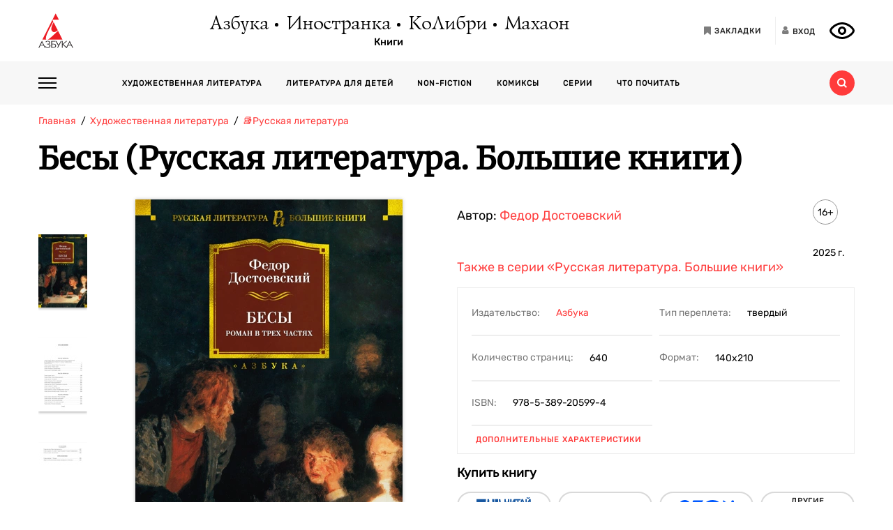

--- FILE ---
content_type: text/html; charset=utf-8
request_url: https://azbooka.ru/books/besy-yjkc
body_size: 26681
content:
<!DOCTYPE html>
<html lang="ru">
<head>
    <meta http-equiv="X-UA-Compatible" content="IE=edge,chrome=1">
    <meta charset="utf-8">
    <link rel="icon" href="/favicon.ico">
    <link rel="icon" href="/favicon.svg" type="image/svg+xml">
    <link rel="apple-touch-icon" href="/favicon_180x180.png">
    <meta name="viewport" content="width=device-width,height=device-height initial-scale=1.0, minimum-scale=1.0, maximum-scale=1.0">
    <title data-rh="true">Купить книгу «Бесы», Федор Достоевский | Издательство «Азбука», ISBN: 978-5-389-20599-4</title><meta data-rh="true" http-equiv="Content-Type" content="text/html; charset=utf-8"/><meta data-rh="true" name="description" content="«Бесы», Федор Достоевский, ISBN: 978-5-389-20599-4: аннотация, иллюстрации, самая полная информация о книге. Найдите свою книгу на официальном сайте издательств «Азбука», «Иностранка», «Махаон», «КоЛибри»."/><meta data-rh="true" property="og:type" content="book"/><meta data-rh="true" property="og:locale" content="ru_RU"/><meta data-rh="true" property="og:site_name" content="Azbooka.ru"/><meta data-rh="true" property="og:image" content="https://api.azbooka.ru/upload/iblock/020/a6i1lm11jwmhsb1311o3uqtmw9znc3xs.jpg"/><meta data-rh="true" property="og:description" content="«Бесы» — один из самых важных романов Ф. М. Достоевского. Когда уже написаны были «Записки из Мертвого дома», «Записки из подполья», «Преступление и наказание» и «Идиот»,..."/><meta data-rh="true" property="og:title" content="Купить книгу «Бесы», Федор Достоевский | Издательство «Азбука», ISBN: 978-5-389-20599-4"/><meta data-rh="true" property="og:book:isbn" content="978-5-389-20599-4"/><meta data-rh="true" property="og:url" content="https://azbooka.ru/books/besy-yjkc"/><meta data-rh="true" property="og:image:width" content="1020"/><meta data-rh="true" property="og:image:height" content="460"/><meta data-rh="true" name="copyright" lang="ru" content="Издательство АЗБУКА"/><link data-rh="true" rel="image_src" href="https://api.azbooka.ru/upload/iblock/020/a6i1lm11jwmhsb1311o3uqtmw9znc3xs.jpg"/><link data-rh="true" rel="canonical" href="https://azbooka.ru/books/besy-yjkc"/>
    <link href="https://cdnjs.cloudflare.com/ajax/libs/Swiper/4.3.5/css/swiper.min.css" rel="stylesheet">
    <link href="/fonts/stylesheet.css" rel="stylesheet">
    <link rel="stylesheet" type="text/css" href="/css/desktop.77acd29f.css">
    <!-- VK pixel -->
    <script type="text/javascript">!function(){var t=document.createElement("script");t.type="text/javascript",t.async=!0,t.src="https://vk.com/js/api/openapi.js?162",t.onload=function(){VK.Retargeting.Init("VK-RTRG-420760-aGoUp"),VK.Retargeting.Hit()},document.head.appendChild(t)}();</script><noscript><img src="https://vk.com/rtrg?p=VK-RTRG-420760-aGoUp" style="position:fixed; left:-999px;" alt=""/></noscript>
    <!-- Top.Mail.Ru counter -->
    <script type="text/javascript">
        var _tmr = window._tmr || (window._tmr = []);
        _tmr.push({id: "3292093", type: "pageView", start: (new Date()).getTime()});
        (function (d, w, id) {
            if (d.getElementById(id)) return;
            var ts = d.createElement("script"); ts.type = "text/javascript"; ts.async = true; ts.id = id;
            ts.src = "https://top-fwz1.mail.ru/js/code.js";
            var f = function () {var s = d.getElementsByTagName("script")[0]; s.parentNode.insertBefore(ts, s);};
            if (w.opera == "[object Opera]") { d.addEventListener("DOMContentLoaded", f, false); } else { f(); }
        })(document, window, "tmr-code");
    </script>
    <noscript><div><img src="https://top-fwz1.mail.ru/counter?id=3292093;js=na" style="position:absolute;left:-9999px;" alt="Top.Mail.Ru" /></div></noscript>
    <!-- /Top.Mail.Ru counter -->
    <script src="https://yastatic.net/share2/share.js" async></script>
    <!-- Yandex.Metrika counter -->
    <script type="text/javascript" >
      (function(m,e,t,r,i,k,a){m[i]=m[i]||function(){(m[i].a=m[i].a||[]).push(arguments)};
        m[i].l=1*new Date();
        for (var j = 0; j < document.scripts.length; j++) {if (document.scripts[j].src === r) { return; }}
        k=e.createElement(t),a=e.getElementsByTagName(t)[0],k.async=1,k.src=r,a.parentNode.insertBefore(k,a)})
      (window, document, "script", "https://mc.yandex.ru/metrika/tag.js", "ym");

      ym(48824048, "init", {
        clickmap:true,
        trackLinks:true,
        accurateTrackBounce:true,
        webvisor:true
      });
    </script>
    <noscript><div><img src="https://mc.yandex.ru/watch/48824048" style="position:absolute; left:-9999px;" alt="" /></div></noscript>
    <!-- /Yandex.Metrika counter -->
</head>
<body>
<div id="root"><div><header class="JsutAqD7" itemscope="" itemType="http://schema.org/WPHeader"><meta itemProp="headline" content="Издательство АЗБУКА»"/><meta itemProp="description" content="Издательство АЗБУКА — одно из крупнейших издательств в России. Ежегодно выпускает более 100 книжных серий и отдельных проектов. В издательскую группу «Издательство АЗБУКА» входят четыре издательства: «Азбука», «Иностранка», «КоЛибри» и «Махаон». Поможем выбрать книгу, с которой можно с удовольствием и пользой провести время!"/><div class="eD3Zu5rZ dMneq7x0"><div class="lBYu8xOB"><a rel="noreferrer" class="_2WKFuRlb" href="/"></a><div class="JrRlFVMc"><div><div class="_1p4MtjAL" itemscope="" itemType="https://schema.org/Organization"><a itemProp="logo" href="/catalog/azbuka/">Азбука</a><a itemProp="logo" href="/catalog/inostranka/">Иностранка</a><a itemProp="logo" href="/catalog/kolibri/">КоЛибри</a><a itemProp="logo" href="/catalog/makhaon/">Махаон</a></div><a class="fFwSTD01" href="/catalog/">Книги</a></div></div><div class=" _2PiV0czx _1fezsTFJ"><a class="_1sfggujW" href="/favorites/"><span aria-hidden="true" class="fa fa-bookmark"></span><span class="_20Lflpzk">Закладки</span></a><button type="button" class="_2145rhW0"><span aria-hidden="true" class="fa fa-user"></span><span class="_1IPHGIc1">Вход</span></button><button type="button" class="oHZK99I9" aria-label="Открыть панель версии для слабовидящих" aria-controls="accessibility-panel"></button></div></div></div><div class="_3KSdNejT"><div class="eD3Zu5rZ"><div class="_37lk4s3n"><div class="_2zyUWpFb"><div class="_18OOmH2Q"><span></span></div><div><nav class="_1kGJsbjJ" itemscope="" itemType="http://schema.org/SiteNavigationElement"><ul class="_2bND0g_b"><li><a class="_11jJzfQc" itemProp="url" href="/">Главная</a></li><li class="_1F8CCvBT"><div class="_3JY41aDK"><img loading="lazy" src="/images/arr-down-black.svg" alt="" class=""/></div><a itemProp="url" class="_11jJzfQc" href="/catalog/">Книги</a><ul class="_2RAlpQO_"><li class="_1F8CCvBT"><div class="_3JY41aDK"><img loading="lazy" src="/images/arr-down-black.svg" alt="" class=""/></div><a class="_11jJzfQc" itemProp="url" href="/catalog/all/khudozhestvennaya-literatura-f6388209/">Художественная литература</a><ul class="_2RAlpQO_"><li><a class="_11jJzfQc" itemProp="url" href="/catalog/all/khudozhestvennaya-literatura-f6388209/novinki/">Новинки художественной литературы</a></li><li><a class="_11jJzfQc" itemProp="url" href="/catalog/all/khudozhestvennaya-literatura-f6388209/skoro-khudozhestvennaya-literatura/">Скоро: художественная литература</a></li><li><a class="_11jJzfQc" itemProp="url" href="/catalog/all/khudozhestvennaya-literatura-f6388209/azbuka-klassika-fbc27273/">Азбука-классика</a></li><li><a class="_11jJzfQc" itemProp="url" href="/catalog/all/khudozhestvennaya-literatura-f6388209/detektivy-i-trillery-a7235ba5/">Детективы и триллеры</a></li><li><a class="_11jJzfQc" itemProp="url" href="/catalog/all/khudozhestvennaya-literatura-f6388209/zarubezhnaya-literatura-d6e8ae3d/">Зарубежная литература</a></li><li><a class="_11jJzfQc" itemProp="url" href="/catalog/all/khudozhestvennaya-literatura-f6388209/russkaya-literatura-503c5fb5/">Русская литература</a></li><li><a class="_11jJzfQc" itemProp="url" href="/catalog/all/khudozhestvennaya-literatura-f6388209/fantastika-fentezi-11e0cde3/">Фантастика/Фэнтези</a></li></ul></li><li class="_1F8CCvBT"><div class="_3JY41aDK"><img loading="lazy" src="/images/arr-down-black.svg" alt="" class=""/></div><a class="_11jJzfQc" itemProp="url" href="/catalog/all/literatura-dlya-detey-f1d869b1/">Литература для детей</a><ul class="_2RAlpQO_"><li><a class="_11jJzfQc" itemProp="url" href="/catalog/all/literatura-dlya-detey-f1d869b1/skoro-literatura-dlya-detey/">Скоро: литература для детей</a></li><li><a class="_11jJzfQc" itemProp="url" href="/catalog/all/literatura-dlya-detey-f1d869b1/novye-knigi-dlya-detey/">Новые книги для детей</a></li><li><a class="_11jJzfQc" itemProp="url" href="/catalog/all/literatura-dlya-detey-f1d869b1/dlya-samyh-malenkih/">Для самых маленьких (0-3)</a></li><li><a class="_11jJzfQc" itemProp="url" href="/catalog/all/literatura-dlya-detey-f1d869b1/detskaya-hudozhestvennaya-literatura/">Детская художественная литература</a></li><li><a class="_11jJzfQc" itemProp="url" href="/catalog/all/literatura-dlya-detey-f1d869b1/razvivayushchaya-literatura-dlya-detej/">Развивающая и познавательная литература</a></li><li><a class="_11jJzfQc" itemProp="url" href="/catalog/all/literatura-dlya-detey-f1d869b1/detskoe-tvorchestvo-i-dosug/">Детское творчество и досуг</a></li><li><a class="_11jJzfQc" itemProp="url" href="/catalog/all/literatura-dlya-detey-f1d869b1/ehnciklopedii-dlya-detej/">Энциклопедии</a></li><li><a class="_11jJzfQc" itemProp="url" href="/catalog/all/literatura-dlya-detey-f1d869b1/knigi-dlya-roditeley/">Книги для родителей</a></li></ul></li><li class="_1F8CCvBT"><div class="_3JY41aDK"><img loading="lazy" src="/images/arr-down-black.svg" alt="" class=""/></div><a class="_11jJzfQc" itemProp="url" href="/catalog/all/non-fiction-027b11fd/">Non-fiction</a><ul class="_2RAlpQO_"><li><a class="_11jJzfQc" itemProp="url" href="/catalog/all/non-fiction-027b11fd/novinki-non-fiction/">Новинки non-fiction</a></li><li><a class="_11jJzfQc" itemProp="url" href="/catalog/all/non-fiction-027b11fd/skoro-non-fiction/">Скоро: non-fiction</a></li><li><a class="_11jJzfQc" itemProp="url" href="/catalog/all/non-fiction-027b11fd/azbuka-klassika-non-fiction-acb64bdf/">Азбука-Классика. Non-fiction</a></li><li><a class="_11jJzfQc" itemProp="url" href="/catalog/all/non-fiction-027b11fd/biznes-knigi-c14faa84/">Бизнес-книги</a></li><li><a class="_11jJzfQc" itemProp="url" href="/catalog/all/non-fiction-027b11fd/biografii-i-memuary-94198ee8/">Биографии и мемуары</a></li><li><a class="_11jJzfQc" itemProp="url" href="/catalog/all/non-fiction-027b11fd/istoriya-3abd18a3/">История</a></li><li><a class="_11jJzfQc" itemProp="url" href="/catalog/all/non-fiction-027b11fd/kulinariya-cfe66e93/">Кулинария</a></li><li><a class="_11jJzfQc" itemProp="url" href="/catalog/all/non-fiction-027b11fd/kultura-i-iskusstvo-bb8ba6dc/">Культура и искусство</a></li><li><a class="_11jJzfQc" itemProp="url" href="/catalog/all/non-fiction-027b11fd/nauchno-populyarnye-knigi-f03ee227/">Научно-популярные книги</a></li><li><a class="_11jJzfQc" itemProp="url" href="/catalog/all/non-fiction-027b11fd/samorazvitie-lichnostnyy-rost-42c07505/">Саморазвитие, личностный рост</a></li><li><a class="_11jJzfQc" itemProp="url" href="/catalog/all/non-fiction-027b11fd/stil-zhizni-0aab2e90/">Стиль жизни</a></li><li><a class="_11jJzfQc" itemProp="url" href="/catalog/all/non-fiction-027b11fd/tvorchestvo-b8f1d6cb/">Творчество</a></li></ul></li><li class="_1F8CCvBT"><div class="_3JY41aDK"><img loading="lazy" src="/images/arr-down-black.svg" alt="" class=""/></div><a class="_11jJzfQc" itemProp="url" href="/catalog/all/komiksy-abdc59bc/">Комиксы</a><ul class="_2RAlpQO_"><li><a class="_11jJzfQc" itemProp="url" href="/catalog/all/komiksy-abdc59bc/novye-komiksy/">Новые комиксы и манга</a></li><li><a class="_11jJzfQc" itemProp="url" href="/catalog/all/komiksy-abdc59bc/skoro-komiksy/">Скоро: комиксы и манга</a></li><li><a class="_11jJzfQc" itemProp="url" href="/catalog/all/komiksy-abdc59bc/dc-comics-3c0f9a29/">DC Comics</a></li><li><a class="_11jJzfQc" itemProp="url" href="/catalog/all/komiksy-abdc59bc/komiksy-c7d18f9a/">Комиксы</a></li><li><a class="_11jJzfQc" itemProp="url" href="/catalog/all/komiksy-abdc59bc/manga-2234b95a/">Манга</a></li></ul></li><li class="_1F8CCvBT"><a class="_11jJzfQc" itemProp="url" href="/catalog/all/arkhiv-d5beb4bc/">Архив</a><ul class="_2RAlpQO_"></ul></li></ul></li><li><a class="_11jJzfQc" itemProp="url" href="/authors/">Наши авторы</a></li><li><a class="_11jJzfQc" itemProp="url" href="/series/">Серии</a></li><li><a class="_11jJzfQc" itemProp="url" href="/buybooks/">Где купить</a></li><li><a class="_11jJzfQc" itemProp="url" href="/articles/">Что почитать</a></li><li><a class="_11jJzfQc" itemProp="url" href="/news/">Новости</a></li><li><a class="_11jJzfQc" itemProp="url" href="/about/">О нас</a></li><li><a class="_11jJzfQc" itemProp="url" href="/newauthors/">Новым авторам</a></li><li><a class="_11jJzfQc" itemProp="url" href="/libraries/">Библиотекам</a></li><li><a class="_11jJzfQc" href="https://certification.atticus-group.ru/" target="_blank" rel="nofollow noopener noreferrer" itemProp="url">Сертификация</a></li></ul><div class=" _2PiV0czx _1fezsTFJ"><a class="_1sfggujW" href="/favorites/"><span aria-hidden="true" class="fa fa-bookmark"></span><span class="_20Lflpzk">Закладки</span></a><button type="button" class="_2145rhW0"><span aria-hidden="true" class="fa fa-user"></span><span class="_1IPHGIc1">Вход</span></button><button type="button" class="oHZK99I9" aria-label="Открыть панель версии для слабовидящих" aria-controls="accessibility-panel"></button></div></nav></div></div><div class="_Rp3ssbh"><a class="_1fxfwRgm _3aWGo50V _26GtNnR5" href="/catalog/">Каталог</a><div class="u_hJFg86"><a class="_1fxfwRgm _3aWGo50V" href="/catalog/all/khudozhestvennaya-literatura-f6388209/">Художественная литература</a></div><div class="u_hJFg86"><a class="_1fxfwRgm _3aWGo50V" href="/catalog/all/literatura-dlya-detey-f1d869b1/">Литература для детей</a></div><div class="u_hJFg86"><a class="_1fxfwRgm _3aWGo50V" href="/catalog/all/non-fiction-027b11fd/">Non-fiction</a></div><div class="u_hJFg86"><a class="_1fxfwRgm _3aWGo50V" href="/catalog/all/komiksy-abdc59bc/">Комиксы</a></div><a class="_1fxfwRgm _3aWGo50V _21M4q9sw" href="/authors/">Наши авторы</a><a class="_1fxfwRgm _3aWGo50V _3sdBXThh" href="/series/">Серии</a><a class="_1fxfwRgm _3aWGo50V _2BEoGC5t _2RW3Fkct" href="/articles/">Что почитать</a></div><div class="_3OsRxMlR"><div class="_2kQ2fobG"><form><div class="_1ckvdC0a"><input type="text" placeholder="Введите ваш запрос" name="search" required="" value="" class=""/></div></form><button type="button" class=""><svg width="14" height="14" viewBox="0 0 14 14" version="1.1"><path id="path0_fill" fill-rule="evenodd" fill="#FF3B3B" d="M 10.8496 9.5343C 11.5742 8.54297 12 7.32141 12 6C 12 2.68628 9.31445 0 6 0C 2.68555 0 0 2.68628 0 6C 0 9.31372 2.68555 12 6 12C 7.32227 12 8.54297 11.5729 9.53516 10.849L 9.6582 10.9723L 12.0273 13.3425L 12.6855 14L 14 12.6852L 13.3418 12.0277L 10.9727 9.65747L 10.8496 9.5343ZM 6 10C 8.20898 10 10 8.20911 10 6C 10 3.79089 8.20898 2 6 2C 3.79102 2 2 3.79089 2 6C 2 8.20911 3.79102 10 6 10Z"></path></svg></button></div><div class="_2Ixr5OS1"><div><div class="_31E6KRrR">Ничего не найдено</div><p>Попробуйте изменить запрос</p></div></div></div></div></div></div></header><div itemscope="" itemType="https://schema.org/Book"><meta itemProp="url" content="https://azbooka.ru/books/besy-yjkc"/><div class="eD3Zu5rZ"><div class="_29twt3-L"><ol class="jqgfgB7g" itemscope="" itemType="https://schema.org/BreadcrumbList"><li class="_5U25YXII" itemProp="itemListElement" itemscope="" itemType="https://schema.org/ListItem"><a itemProp="item" class="_3_l-2Gi4" href="/"><span itemProp="name">Главная</span><meta itemProp="url" content="/"/></a><meta itemProp="position" content="1"/></li><li class="_5U25YXII" itemProp="itemListElement" itemscope="" itemType="https://schema.org/ListItem"><a itemProp="item" class="_3_l-2Gi4" href="/catalog/all/khudozhestvennaya-literatura-f6388209/"><span itemProp="name">Художественная литература</span><meta itemProp="url" content="/catalog/all/khudozhestvennaya-literatura-f6388209/"/></a><meta itemProp="position" content="2"/></li><li class="_5U25YXII" itemProp="itemListElement" itemscope="" itemType="https://schema.org/ListItem"><a itemProp="item" class="_3_l-2Gi4" href="/catalog/all/russkaya-literatura-503c5fb5/"><span itemProp="name">📚Русская литература</span><meta itemProp="url" content="/catalog/all/russkaya-literatura-503c5fb5/"/></a><meta itemProp="position" content="3"/></li><li class="_5U25YXII" itemProp="itemListElement" itemscope="" itemType="https://schema.org/ListItem"><span itemProp="item"><span itemProp="name ">Бесы (Русская литература. Большие книги)</span></span><meta itemProp="position" content="4"/></li></ol></div><div><h1 itemProp="name" class="VKrmQXOt">Бесы (Русская литература. Большие книги)</h1></div><div class="_3IqBP2uW"><div class="swiper-container _1i4VgJX1"><div class="swiper-pagination"></div><div class="swiper-wrapper"><div class="swiper-slide"><div class="_30bpPH9G"><div class="_14DHbYEi"><img loading="lazy" src="https://cdn.azbooka.ru/cv/w1100/fd3e394c-0108-4d21-82f3-13c570cb2a5d.jpg" alt="Бесы (Русская литература. Большие книги)" title="Бесы (Русская литература. Большие книги)"/><div class="_3Fm8mjah"></div></div></div></div><div class="swiper-slide"><div class="_30bpPH9G"><div class="_14DHbYEi"><img loading="lazy" src="https://cdn.azbooka.ru/bs/w1100/273d8eab-c2f0-4510-a39d-8e81fe9a7427.jpg" alt="Бесы (Русская литература. Большие книги), Федор Достоевский" title="Бесы (Русская литература. Большие книги), Федор Достоевский"/></div></div></div><div class="swiper-slide"><div class="_30bpPH9G"><div class="_14DHbYEi"><img loading="lazy" src="https://cdn.azbooka.ru/bs/w1100/c5169492-9edf-4241-8d02-2d41b241991a.jpg" alt="Бесы (Русская литература. Большие книги), Отрывок из книги" title="Бесы (Русская литература. Большие книги), Отрывок из книги"/></div></div></div></div></div><div class="_1Y-18sO_"><div class="E7DIUU_K"><div class="_1-lratsY" itemscope="" itemType="https://schema.org/ImageObject"><div class="_16xUgIdq"></div><div class="_2UF9rpBG"><button type="button" class="_2rpL9ms7 swiper-button-prev" style="display:none"><svg xmlns="http://www.w3.org/2000/svg" viewBox="0 0 27 44"><path d="M0,22L22,0l2.1,2.1L4.2,22l19.9,19.9L22,44L0,22L0,22L0,22z"></path></svg></button><button type="button" class="zpOFaaIV swiper-button-next" style="display:none"><svg xmlns="http://www.w3.org/2000/svg" viewBox="0 0 27 44"><path d="M0,22L22,0l2.1,2.1L4.2,22l19.9,19.9L22,44L0,22L0,22L0,22z"></path></svg></button><div class="swiper-container _2qmmeDy4"><div class="swiper-wrapper"><div class="swiper-slide _2NfBdcKO"><picture><source srcSet="https://cdn.azbooka.ru/cv/w70/fd3e394c-0108-4d21-82f3-13c570cb2a5d.jpg"/><source srcSet="https://cdn.azbooka.ru/cv/w70/webp/fd3e394c-0108-4d21-82f3-13c570cb2a5d.webp"/><img loading="lazy" src="https://cdn.azbooka.ru/cv/w70/fd3e394c-0108-4d21-82f3-13c570cb2a5d.jpg" alt="Бесы (Русская литература. Большие книги)" title="Бесы (Русская литература. Большие книги)" itemProp="image"/></picture><meta itemProp="contentUrl" content="https://cdn.azbooka.ru/cv/w1100/fd3e394c-0108-4d21-82f3-13c570cb2a5d.jpg"/></div><div class="swiper-slide _2NfBdcKO"><picture><source srcSet="https://cdn.azbooka.ru/bs/w70/273d8eab-c2f0-4510-a39d-8e81fe9a7427.jpg"/><source srcSet="https://cdn.azbooka.ru/bs/w70/webp/273d8eab-c2f0-4510-a39d-8e81fe9a7427.webp"/><img loading="lazy" src="https://cdn.azbooka.ru/bs/w70/273d8eab-c2f0-4510-a39d-8e81fe9a7427.jpg" alt="Бесы (Русская литература. Большие книги), Федор Достоевский" title="Бесы (Русская литература. Большие книги), Федор Достоевский" itemProp="image"/></picture><meta itemProp="contentUrl" content="https://cdn.azbooka.ru/bs/w1100/273d8eab-c2f0-4510-a39d-8e81fe9a7427.jpg"/></div><div class="swiper-slide _2NfBdcKO"><picture><source srcSet="https://cdn.azbooka.ru/bs/w70/c5169492-9edf-4241-8d02-2d41b241991a.jpg"/><source srcSet="https://cdn.azbooka.ru/bs/w70/webp/c5169492-9edf-4241-8d02-2d41b241991a.webp"/><img loading="lazy" src="https://cdn.azbooka.ru/bs/w70/c5169492-9edf-4241-8d02-2d41b241991a.jpg" alt="Бесы (Русская литература. Большие книги), Отрывок из книги" title="Бесы (Русская литература. Большие книги), Отрывок из книги" itemProp="image"/></picture><meta itemProp="contentUrl" content="https://cdn.azbooka.ru/bs/w1100/c5169492-9edf-4241-8d02-2d41b241991a.jpg"/></div></div></div></div><picture class="apBZtKTe"><source srcSet="https://cdn.azbooka.ru/cv/w383/webp/fd3e394c-0108-4d21-82f3-13c570cb2a5d.webp" type="image/webp"/><source srcSet="https://cdn.azbooka.ru/cv/w383/fd3e394c-0108-4d21-82f3-13c570cb2a5d.jpg" type="image/jpeg"/><img src="https://cdn.azbooka.ru/cv/w383/fd3e394c-0108-4d21-82f3-13c570cb2a5d.jpg" alt="besy-yjkc" class="apBZtKTe" itemProp="image"/></picture></div><div class="_22vEe-xd"><div class="_2Ma6i_nC"><ol class="_3FA5rxj2"><li itemProp="about"><a class="_2oZ5UcJS" href="/search/?advanced=true&amp;only=books&amp;tag%5B%5D=154124">русская классика</a></li><li itemProp="about"><a class="_2oZ5UcJS" href="/search/?advanced=true&amp;only=books&amp;tag%5B%5D=153722">предательство</a></li><li itemProp="about"><a class="_2oZ5UcJS" href="/search/?advanced=true&amp;only=books&amp;tag%5B%5D=153758">социальная проблематика</a></li><li itemProp="about"><a class="_2oZ5UcJS" href="/search/?advanced=true&amp;only=books&amp;tag%5B%5D=466276"> русский нигилизм</a></li><li itemProp="about"><a class="_2oZ5UcJS" href="/search/?advanced=true&amp;only=books&amp;tag%5B%5D=154184">философия</a></li><li itemProp="about"><a class="_2oZ5UcJS" href="/search/?advanced=true&amp;only=books&amp;tag%5B%5D=185670">человеческие отношения</a></li></ol><div class="_2yLuTMNo"><button class="_24hexMzQ PuBdAHcw">Показать еще<span class="rZL8s9da"></span></button></div></div></div></div><div class="_2nHz-b_b"><div class="_9SuY8vp9"><div class="_2M79FIsc"><div><div><div class="_11d5_Prt"><div class="_3-CaB0at"><div class="_3S2m2mOp"><div>Автор: <div itemProp="author" class="_2BvXYoGa"><a href="/author/dostoevskiy-f-7vt4">Федор Достоевский</a></div></div></div></div></div></div></div><div class="_1Eib945_"><div class="_3dm0jDFP">16+</div><div class="_2e4qraNT">2025<!-- --> <!-- -->г.</div><meta itemProp="copyrightYear" content="2025"/></div></div><div class="_25JpO9Z1"><a class="_33qqdTAH" href="/serie/russkaya-literatura-bolshie-knigi">Также в серии<!-- --> <!-- -->«Русская литература. Большие книги»</a></div><div class="_319n5nxG"><div class="_2sz6h3NU"><div class="_2-8MiBl1">Издательство:<!-- --> <a itemProp="publisher" href="/catalog/azbuka/">Азбука</a></div><div class="_2-8MiBl1">Тип переплета:<!-- --> <span>твердый</span></div><div class="_2-8MiBl1">Количество страниц:<!-- --> <span itemProp="numberOfPages">640</span></div><div class="_2-8MiBl1">Формат:<!-- --> <span itemProp="bookFormat">140х210</span></div><div class="_2-8MiBl1">ISBN:<!-- --> <span itemProp="isbn">978-5-389-20599-4</span></div></div><button class="_1UkjI1e8">Дополнительные характеристики</button></div><div class="_3fl2H9HJ"><div class="_1OOONICd">Купить книгу</div><div class="_3j-ZjYHT"><button style="background-image:url(&#x27;/images/buybooks/chitaigorod.svg&#x27;)" class="_3LI4fGUe _1E8xxx3j"></button><button style="background-image:url(&#x27;/images/buybooks/wildberries.svg&#x27;)" class="_3LI4fGUe _1E8xxx3j"></button><button style="background-image:url(&#x27;/images/buybooks/ozon.svg&#x27;)" class="_3LI4fGUe _1E8xxx3j"></button><button class="_3LI4fGUe _1E8xxx3j">другие магазины</button></div></div><div class="_3VAPrV-C"><div class="_1jA3lr6B"><button class="_3LI4fGUe _2HnUUUUb" type="button">читать отрывок</button><button class="_3LI4fGUe _32U_sbTi" type="button">Добавить в закладки</button><div class="_3OTGvAa4"><div class="_3wAkmlxJ _3zwtzBdN"><div data-bare="true"></div></div></div></div></div></div></div><div class="_18eyW03j"><div class="_1RwzN1x5"><div class="_2eWqWu9o" itemProp="description"><p>«Бесы» — один из самых важных романов Ф. М. Достоевского. Когда уже написаны были «Записки из Мертвого дома», «Записки из подполья», «Преступление и наказание» и «Идиот», Достоевский все еще испытывал острое чувство неудовлетворенности и, по собственному признанию, только подбирался к главному своему произведению, перед которым вся «прежняя литературная карьера — была только дрянь и введение». В процессе мучительно сложной работы над рукописью, злободневная книга, направленная против русского нигилизма, переросла в масштабный роман-трагедию, в котором и сегодня открываются новые философские, нравственные и исторические смыслы.</p></div></div></div></div></div><div class="swiper-container _2u97YqOZ"><div class="swiper-pagination"></div><div class="swiper-wrapper"><div class="swiper-slide"><div><div><picture class="_1qkiPGjG"><source srcSet="https://cdn.azbooka.ru/ct/w1100/webp/1287a3e9-8cc2-440b-9c5b-11a991c52463.webp" type="image/webp"/><source srcSet="https://cdn.azbooka.ru/ct/w1100/1287a3e9-8cc2-440b-9c5b-11a991c52463.jpg" type="image/jpeg"/><img loading="lazy" src="https://cdn.azbooka.ru/ct/w1100/1287a3e9-8cc2-440b-9c5b-11a991c52463.jpg" alt="Промо материал к книге &quot;Бесы (Русская литература. Большие книги)&quot; №0" title="Промо материал к книге &quot;Бесы (Русская литература. Большие книги)&quot; №0"/></picture></div></div></div><div class="swiper-slide"><div><div><picture class="_1qkiPGjG"><source srcSet="https://cdn.azbooka.ru/pr/w1100/webp/57ea176d-a08a-4299-ae19-40fff4cd6440.webp" type="image/webp"/><source srcSet="https://cdn.azbooka.ru/pr/w1100/57ea176d-a08a-4299-ae19-40fff4cd6440.jpg" type="image/jpeg"/><img loading="lazy" src="https://cdn.azbooka.ru/pr/w1100/57ea176d-a08a-4299-ae19-40fff4cd6440.jpg" alt="Промо материал к книге &quot;Бесы (Русская литература. Большие книги)&quot; №1" title="Промо материал к книге &quot;Бесы (Русская литература. Большие книги)&quot; №1"/></picture></div></div></div><div class="swiper-slide"><div><div><picture class="_1qkiPGjG"><source srcSet="https://cdn.azbooka.ru/pr/w1100/webp/0879e2a9-3817-4d77-907a-b85c96a9adc4.webp" type="image/webp"/><source srcSet="https://cdn.azbooka.ru/pr/w1100/0879e2a9-3817-4d77-907a-b85c96a9adc4.jpg" type="image/jpeg"/><img loading="lazy" src="https://cdn.azbooka.ru/pr/w1100/0879e2a9-3817-4d77-907a-b85c96a9adc4.jpg" alt="Промо материал к книге &quot;Бесы (Русская литература. Большие книги)&quot; №2" title="Промо материал к книге &quot;Бесы (Русская литература. Большие книги)&quot; №2"/></picture></div></div></div></div><div class="swiper-button-prev"><svg xmlns="http://www.w3.org/2000/svg" viewBox="0 0 27 44"><path d="M0,22L22,0l2.1,2.1L4.2,22l19.9,19.9L22,44L0,22L0,22L0,22z"></path></svg></div><div class="swiper-button-next"><svg xmlns="http://www.w3.org/2000/svg" viewBox="0 0 27 44"><path d="M27,22L27,22L5,44l-2.1-2.1L22.8,22L2.9,2.1L5,0L27,22L27,22z"></path></svg></div></div><div class="ZPaNkRuu"><div class="_2BHnTIK2"><div class="_36Sal45U">Еще о книге «<!-- -->Бесы (Русская литература. Большие книги)<!-- -->»</div><div class="_1wLa9YyW"><div itemProp="genre" class="_3Cvs0_Uv"><span class="italic">«Динамичность сюжета, яркие характеры, интрига, необычная история любви-нелюбви, тайное общество - ну чего еще желать», </span>— Tin-tinka (Эксперт <span class="bold"><span class="italic">LiveLib.ru</span></span>)<br>
 <br>
 <span class="italic">«"Бесы" - уникальное произведение русской литературе, обличающее упадок нравственно-духовного начала русского народа в период конца XIX века, "Бесы" - это аллегория морального разрушения людей, которое всегда начинается с мелкой подлости, а заканчивается страшными преступлениями против достоинства и жизни другого человека», </span>— Introvertka (Эксперт <span class="bold"><span class="italic">LiveLib.ru</span></span>)<br>
 <br>
 <span class="italic">«Достоевский главный интриган и сплетник в русской литературе. Оторваться было невозможно. Казалось бы, сколько скандальных сюжетов из литературы, сериалов и фильмов прошло через мою голову, и ничто меня уже не может растревожить, но Бесы вызывают шквал эмоций. Какие гадкие здесь персонажи, как они своей речью могут уничтожать других людей. Какие возмутительные поступки все совершают. И все эти поступки не случайны, а сделаны от какой-то злобы и скуки», </span>— hippie (<span class="bold"><span class="italic">LiveLib.ru</span></span>)</div></div></div><div class="q0x45h9o"><h3 class="_15tI1qVr">Отправить на e-mail:</h3><form><div class="iZwCK8oL"><div class="_1ckvdC0a"><input type="email" placeholder="E-mail" name="email" required="" value="" errors="" class=""/></div><button type="submit" class="PsTSgAv6"></button></div><div class="_2rCZuFrr">Нажимая на кнопку<!-- --> <i></i>,<!-- --> <a href="/page/mail/" target="_blank" rel="noreferrer">я соглашаюсь</a> <!-- -->на<!-- --> <a href="/page/personalnye-dannye/" target="_blank" rel="noreferrer">обработку и хранение</a> <!-- -->моих персональных данных</div></form></div></div><div class="_2pCTRJe3"><div class="_2n56l7_3"><div class="xFt08yuM"><video class="_3NlLHG0p" controls=""><source src="https://cdn.azbooka.ru/mm/v/69ec9da1-2d51-4259-a4c5-9e64b0e1764e.mp4#t=0.001" type="video/mp4"/>Ваш браузер не поддерживает воспроизведение видео.</video></div></div></div><div class="OpnWOB47"><h2 class="_1dxTu2kF">Цитаты из книги «Бесы (Русская литература. Большие книги)»</h2><ul class="_13RrVHAO"><li class="_2NFLkSkK"><div class="_2qiPgzbJ"><div class="_177BSjqd">— Жизнь есть боль, жизнь есть страх, и человек несчастен. Теперь всё боль и страх. Теперь человек жизнь любит, потому что боль и страх любит. И так сделали. Жизнь дается теперь за боль и страх, и тут весь обман. Теперь человек еще не тот человек. Будет новый человек, счастливый и гордый. Кому будет всё равно, жить или не жить, тот будет новый человек. Кто победит боль и страх, тот сам Бог будет. А тот Бог не будет.</div></div></li><li class="_2NFLkSkK"><div class="_2qiPgzbJ"><div class="_177BSjqd">— Друг мой, настоящая правда всегда неправдоподобна, знаете ли вы это? Чтобы сделать правду правдоподобнее, нужно непременно подмешать к ней лжи. Люди всегда так и поступали.</div></div></li><li class="_2NFLkSkK"><div class="_2qiPgzbJ"><div class="_177BSjqd">Человек несчастлив потому, что не знает, что он счастлив; только потому. Это всё, всё! Кто узнает, тотчас сейчас станет счастлив, сию минуту.</div></div></li></ul><button class="_3LI4fGUe _3fvIrQgI" type="button">показать еще</button></div><div class="_1uoFWt6o"><div class="_3I7PHhWU">Другие книги автора</div><ul class="_1t4eRXWF"><li class="_1PqlajVm"><div class="ZkUD6I54"><a class="_25-DAW6V" href="/books/podrostok-uzmh"><div class="Eq0Py_Xf"></div><picture class="_2mscnDP7"><source srcSet="https://cdn.azbooka.ru/cv/w170/webp/912be296-894e-4d76-a175-6e0ba006d607.webp" type="image/webp"/><source srcSet="https://cdn.azbooka.ru/cv/w170/912be296-894e-4d76-a175-6e0ba006d607.jpg" type="image/jpeg"/><img loading="lazy" src="https://cdn.azbooka.ru/cv/w170/912be296-894e-4d76-a175-6e0ba006d607.jpg" alt="Подросток (Мировая классика)" title="Подросток (Мировая классика)"/></picture></a></div><div class="YQleTWaW"><a class="_1Dh0BFLS" itemProp="name" href="/books/podrostok-uzmh">Подросток (Мировая классика)</a><div><a itemProp="author" href="/author/dostoevskiy-f-7vt4">Федор Достоевский</a></div><p class="_2d16wq4y" itemProp="description">В настоящем издании представлен роман «Подросток». Наряду с романами «Преступление и наказание», «Ид...</p><a class="_1f9xN4lc" itemProp="url" href="/books/podrostok-uzmh">Подробнее<span class="_31fZrcbs"></span></a></div></li><li class="_1PqlajVm"><div class="ZkUD6I54"><a class="_25-DAW6V" href="/books/zapiski-iz-mertvogo-doma-p5er"><div class="Eq0Py_Xf"></div><picture class="_2mscnDP7"><source srcSet="https://cdn.azbooka.ru/cv/w170/webp/8e7c3b5b-44af-4682-a9e6-1b836c5640d3.webp" type="image/webp"/><source srcSet="https://cdn.azbooka.ru/cv/w170/8e7c3b5b-44af-4682-a9e6-1b836c5640d3.jpg" type="image/jpeg"/><img loading="lazy" src="https://cdn.azbooka.ru/cv/w170/8e7c3b5b-44af-4682-a9e6-1b836c5640d3.jpg" alt="Записки из Мертвого дома (твердый)" title="Записки из Мертвого дома (твердый)"/></picture></a></div><div class="YQleTWaW"><a class="_1Dh0BFLS" itemProp="name" href="/books/zapiski-iz-mertvogo-doma-p5er">Записки из Мертвого дома (твердый)</a><div><a itemProp="author" href="/author/dostoevskiy-f-7vt4">Федор Достоевский</a></div><p class="_2d16wq4y" itemProp="description">«Записки из Мертвого дома» созданы Ф. М. Достоевским на основе его воспоминаний о заключении в Омско...</p><a class="_1f9xN4lc" itemProp="url" href="/books/zapiski-iz-mertvogo-doma-p5er">Подробнее<span class="_31fZrcbs"></span></a></div></li><li class="_1PqlajVm"><div class="ZkUD6I54"><a class="_25-DAW6V" href="/books/igrok-nim9"><div class="Eq0Py_Xf"></div><picture class="_2mscnDP7"><source srcSet="https://cdn.azbooka.ru/cv/w170/webp/11db46d1-83fa-420f-86cc-4ec68446b666.webp" type="image/webp"/><source srcSet="https://cdn.azbooka.ru/cv/w170/11db46d1-83fa-420f-86cc-4ec68446b666.jpg" type="image/jpeg"/><img loading="lazy" src="https://cdn.azbooka.ru/cv/w170/11db46d1-83fa-420f-86cc-4ec68446b666.jpg" alt="Игрок (твердый)" title="Игрок (твердый)"/></picture></a></div><div class="YQleTWaW"><a class="_1Dh0BFLS" itemProp="name" href="/books/igrok-nim9">Игрок (твердый)</a><div><a itemProp="author" href="/author/dostoevskiy-f-7vt4">Федор Достоевский</a></div><p class="_2d16wq4y" itemProp="description">О великом русском писателе Ф. М. Достоевском уже полтора века спорят не только литературоведы, но и ...</p><a class="_1f9xN4lc" itemProp="url" href="/books/igrok-nim9">Подробнее<span class="_31fZrcbs"></span></a></div></li><li class="_1PqlajVm"><div class="ZkUD6I54"><a class="_25-DAW6V" href="/books/prestuplenie-i-nakazanie-6s2f"><div class="Eq0Py_Xf"></div><picture class="_2mscnDP7"><source srcSet="https://cdn.azbooka.ru/cv/w170/webp/744e11e8-81a5-41ff-92ff-784d2166f3b3.webp" type="image/webp"/><source srcSet="https://cdn.azbooka.ru/cv/w170/744e11e8-81a5-41ff-92ff-784d2166f3b3.jpg" type="image/jpeg"/><img loading="lazy" src="https://cdn.azbooka.ru/cv/w170/744e11e8-81a5-41ff-92ff-784d2166f3b3.jpg" alt="Преступление и наказание (Мировая классика)" title="Преступление и наказание (Мировая классика)"/></picture></a></div><div class="YQleTWaW"><a class="_1Dh0BFLS" itemProp="name" href="/books/prestuplenie-i-nakazanie-6s2f">Преступление и наказание (Мировая классика)</a><div><a itemProp="author" href="/author/dostoevskiy-f-7vt4">Федор Достоевский</a></div><p class="_2d16wq4y" itemProp="description">Федор Михайлович Достоевский – классик русской и мировой литературы, по данным ЮНЕСКО, один из самых...</p><a class="_1f9xN4lc" itemProp="url" href="/books/prestuplenie-i-nakazanie-6s2f">Подробнее<span class="_31fZrcbs"></span></a></div></li></ul><button class="_3LI4fGUe _2rAYhuX1" type="submit">показать еще</button></div><div class="_1uoFWt6o"><div class="_3I7PHhWU">Похожие книги</div><ul class="_1t4eRXWF"><li class="_1PqlajVm"><div class="ZkUD6I54"><a class="_25-DAW6V" href="/books/podrostok"><div class="Eq0Py_Xf"></div><picture class="_2mscnDP7"><source srcSet="https://cdn.azbooka.ru/cv/w170/webp/92d7ffb2-2450-47c8-8a8e-a6d7641c0fd1.webp" type="image/webp"/><source srcSet="https://cdn.azbooka.ru/cv/w170/92d7ffb2-2450-47c8-8a8e-a6d7641c0fd1.jpg" type="image/jpeg"/><img loading="lazy" src="https://cdn.azbooka.ru/cv/w170/92d7ffb2-2450-47c8-8a8e-a6d7641c0fd1.jpg" alt="Подросток (Русская литература. Большие книги)" title="Подросток (Русская литература. Большие книги)"/></picture></a></div><div class="YQleTWaW"><a class="_1Dh0BFLS" itemProp="name" href="/books/podrostok">Подросток (Русская литература. Большие книги)</a><div><a itemProp="author" href="/author/dostoevskiy-f-7vt4">Федор Достоевский</a></div><p class="_2d16wq4y" itemProp="description">«Подросток» — один из ключевых романов великого пятикнижия Достоевского, в котором писатель обращает...</p><a class="_1f9xN4lc" itemProp="url" href="/books/podrostok">Подробнее<span class="_31fZrcbs"></span></a></div></li><li class="_1PqlajVm"><div class="ZkUD6I54"><a class="_25-DAW6V" href="/books/chyzhaya-zhena-i-myzh-pod-krovatu"><div class="Eq0Py_Xf"></div><picture class="_2mscnDP7"><source srcSet="https://cdn.azbooka.ru/cv/w170/webp/dee3eb57-bc37-4919-9fcd-97be3faaedc9.webp" type="image/webp"/><source srcSet="https://cdn.azbooka.ru/cv/w170/dee3eb57-bc37-4919-9fcd-97be3faaedc9.jpg" type="image/jpeg"/><img loading="lazy" src="https://cdn.azbooka.ru/cv/w170/dee3eb57-bc37-4919-9fcd-97be3faaedc9.jpg" alt="Чужая жена и муж под кроватью (твердый)" title="Чужая жена и муж под кроватью (твердый)"/></picture></a></div><div class="YQleTWaW"><a class="_1Dh0BFLS" itemProp="name" href="/books/chyzhaya-zhena-i-myzh-pod-krovatu">Чужая жена и муж под кроватью (твердый)</a><div><a itemProp="author" href="/author/dostoevskiy-f-7vt4">Федор Достоевский</a></div><p class="_2d16wq4y" itemProp="description">Произведения Ф. М. Достоевского, объединенные в этом сборнике («Роман в девяти письмах», «Чужая жена...</p><a class="_1f9xN4lc" itemProp="url" href="/books/chyzhaya-zhena-i-myzh-pod-krovatu">Подробнее<span class="_31fZrcbs"></span></a></div></li><li class="_1PqlajVm"><div class="ZkUD6I54"><a class="_25-DAW6V" href="/books/prestyplenie-i-nakazanie"><div class="Eq0Py_Xf"></div><picture class="_2mscnDP7"><source srcSet="https://cdn.azbooka.ru/cv/w170/webp/57a2b40e-c762-49c1-ac54-76a00877e808.webp" type="image/webp"/><source srcSet="https://cdn.azbooka.ru/cv/w170/57a2b40e-c762-49c1-ac54-76a00877e808.jpg" type="image/jpeg"/><img loading="lazy" src="https://cdn.azbooka.ru/cv/w170/57a2b40e-c762-49c1-ac54-76a00877e808.jpg" alt="Преступление и наказание (илл. Елена Белоусова и др.)" title="Преступление и наказание (илл. Елена Белоусова и др.)"/></picture></a></div><div class="YQleTWaW"><a class="_1Dh0BFLS" itemProp="name" href="/books/prestyplenie-i-nakazanie">Преступление и наказание (илл. Елена Белоусова и др.)</a><div><a itemProp="author" href="/author/dostoevskiy-f-7vt4">Федор Достоевский</a></div><p class="_2d16wq4y" itemProp="description">«Преступление и наказание», по мнению многих критиков, является лучшим романом Федора Достоевского, ...</p><a class="_1f9xN4lc" itemProp="url" href="/books/prestyplenie-i-nakazanie">Подробнее<span class="_31fZrcbs"></span></a></div></li><li class="_1PqlajVm"><div class="ZkUD6I54"><a class="_25-DAW6V" href="/books/granatovyy-braslet-poedinok-olesya"><div class="Eq0Py_Xf"></div><picture class="_2mscnDP7"><source srcSet="https://cdn.azbooka.ru/cv/w170/webp/a4134a4b-2600-473c-a8ea-8f8a65fab3fc.webp" type="image/webp"/><source srcSet="https://cdn.azbooka.ru/cv/w170/a4134a4b-2600-473c-a8ea-8f8a65fab3fc.jpg" type="image/jpeg"/><img loading="lazy" src="https://cdn.azbooka.ru/cv/w170/a4134a4b-2600-473c-a8ea-8f8a65fab3fc.jpg" alt="Гранатовый браслет. Поединок. Олеся" title="Гранатовый браслет. Поединок. Олеся"/></picture></a></div><div class="YQleTWaW"><a class="_1Dh0BFLS" itemProp="name" href="/books/granatovyy-braslet-poedinok-olesya">Гранатовый браслет. Поединок. Олеся</a><div><a itemProp="author" href="/author/kuprin-a-ck0f">Александр Куприн</a></div><p class="_2d16wq4y" itemProp="description">Александр Иванович Куприн — один из самых человечных писателей русской литературы, мастер точного сл...</p><a class="_1f9xN4lc" itemProp="url" href="/books/granatovyy-braslet-poedinok-olesya">Подробнее<span class="_31fZrcbs"></span></a></div></li></ul><button class="_3LI4fGUe _2rAYhuX1" type="submit">показать еще</button></div><div class="nACjxoqR"><div class="-fs6j6IY">Об авторе</div><div class="_2jlaFS5_"><div class="v8rQ1Ijh"><a href="/author/dostoevskiy-f-7vt4"><img loading="lazy" src="https://api.azbooka.ru/upload/iblock/1de/f7236a03582vz8yal0tf56kb1bwyovq7.jpg" alt="Федор Достоевский" title="Федор Достоевский"/></a></div><div><div class="_24IpGPDD"><div class="YAki_blC"></div><div class="_132BgFM8"><!--noindex--><p>Федор Михайлович Достоевский – классик русской и мировой литературы, по данным ЮНЕСКО, один из самых читаемых писателей в мире. Самые известные книги автора, пятикнижие «Преступление и наказание»(1866),  «Идиот»(1868), «Бесы»(1872), «Подросток» (1875), «Братья Карамазовы»(1880).<p/> <h2>Биография</h2> <p>Достоевский Федор Михайлович родился в 1821 году в московской Мариинской больнице для бедных в Тульской губернии. Его отец, Михаил Андреевич,  был врачом этой больницы, а мать, Мария Федоровна, происходила из купеческой семьи.  Семья жила в более чем стесненных условиях, отец семейства был настоящим тираном, а мать Достоевского рано ушла из жизни.<p/> <p>В 1837 году Федор Достоевский со своим братом Михаилом переехал в Петербург, где после недолгой подготовки в пансионе поступил в Военно-инженерное училище. Годы обучения Достоевский называл «каторжными», интереса к военному делу он не питал и большую часть времени посвящал литературе — читал книги Шекспира, Гёте, Бальзака, Гюго, обожал немецкого драматурга Шиллера, Пушкина и Гоголя.<p/> <p>После окончания училища в 1843 году Федор Достоевский был зачислен в петербургскую инженерную команду, но уже через полгода в чине поручика ушел в отставку.<p/> <h2>Начинающий писатель Достоевский</h2> <p>Свою первую книгу «Бедные люди» Достоевский Федор Михайлович написал в 1846 году.  Его друг, писатель Дмитрий Григорович, уговорил показать рукопись Некрасову, издававшему в то время литературный журнал «Современник». После прочтения со словами «Новый Гоголь явился!» Некрасов отнес текст Белинскому, который пришел в неописуемый восторг.  Воспоминания от встречи с критиком Достоевский позже опишет в книге «Дневник писателя». Успех книги «Бедные люди» был бурным, но недолгим.  Вторая повесть «Двойник» (1846) была воспринята холодно, что ударило по самолюбию Достоевского, уже возомнившего себя великим писателем.<p/> <h2>Преступление и наказание за неугодные взгляды</h2> <p>С 1847 году  Достоевский стал посещать встречи радикалов в доме Буташевича-Петрашевского, где часто критиковали правительство. За что был позже арестован и приговорен к восьми годам каторги в Сибири. Свои впечатления он описал в «Записках из Мертвого дома» (1862), там же написал «Село Степанчиково» (1859). В Сибири Федор Достоевский женился, но брак оказался недолгим.<p/> <p>В 1855 году скончался Николай I и на престол взошел его сын Александр II, даровавший амнистию многим заключенным. Среди них был и Федор Достоевский.<p/> <h2>Рождение классика мировой литературы</h2> <p>После амнистии Достоевский Федор Михайлович вернулся в Петербург, где с братом стал издавать литературно-политический журнал «Время». Здесь впервые были опубликованы «Записки из подполья» и «Униженные и оскорбленные». Журнал просуществовал пару лет и был закрыт по приказу цензуры, тогда братья Достоевские взялись за издание журнала «Знамя», но и он впоследствии закрылся из-за недостатка подписчиков.<p/> <p>С 1862-1863 годов у него была связь с писательницей Аполлинарией Сусловой, с которой писатель путешествовал в Англии, Германии и Франции. Но его дама сердца предпочла другого, чем нанесла удар Достоевскому. Отчасти результатом этого стала пагубная страсть к карточным играм и рулетке, которая впоследствии принесла Достоевскому много бед и долгов.<p/> <p>Позже Федор Достоевский женился на Марине Дмитриевне  Исаевой, с которой прожил семь лет. В 1864 году он потерял жену и своего любимого брата Михаила, взяв на себя обязательство, заботиться о его семье. Это означало, что писать нужно много и быстро.<p/> <h2>«Великое пятикнижие»  Достоевского</h2> <p>С середины 1860-х годов Достоевский начал писать книги, которые и составили его главный вклад в мировую литературу, знаменитое пятикнижие  «Преступление и наказание» (1866),  «Идиот» (1868), «Бесы» (1872), «Подросток» (1875), «Братья Карамазовы» (1880).<p/> <p>Свои главные книги Достоевский  Федор Михайлович писал в большой спешке, иногда не успевая даже перечитывать надиктованное стенографисткам, дабы уложиться в срок выхода журналов, где и публиковались главы его трудов.  «Очень часто случалось в моей литературной жизни, что начало главы романа или повести было уже в типографии и в наборе, а окончание сидело еще в моей голове, но непременно должно было написаться к завтраму», — признавался Достоевский.<p/> <p>Роман «Игрок»(1867) , например, был написан всего за 26 дней, одновременно с работой над «Преступлением и наказанием».<p/> <p>В 1866 году Федор Достоевский женился на своей стенографистке  Анне Григорьевне Сниткиной. Это был счастливый брак, жена помогала ему в работе над рукописями, составляла его рабочий график, утешала после карточных проигрышей и оберегала его покой от назойливых посетителей. Без Анны Григорьевны биография Достоевского могла бы сложиться совсем иначе — с ее помощью  семье удалось поправить финансовое положение, расплатиться с долгами. В браке родились четверо детей. <p/> <p>Вышедший  роман «Бесы» пользовался огромным успехом, после его публикации Достоевскому предложили печататься в консервативном журнале «Гражданин». Здесь Достоевский Федор Михайлович начал публиковать «Дневник писателя».<p/> <p>Перед смертью Достоевский работал над вторым томом романа «Братья Карамазовы», принесшим ему наибольшую известность. Но настоящий фурор произвела его речь о Пушкине на открытии памятника поэту в Москве в 1880 году.<p/> <p>Достоевский Федор Михайлович скончался 28 января 1881 года. <p/> <!--/noindex--></div></div><div><a class="_24hexMzQ" href="/author/dostoevskiy-f-7vt4">Подробнее<!-- --> <span class="rZL8s9da"></span></a></div></div></div></div><div class="_26wxVNOj"><div class="_2unCoumB">Не пропустите новые события</div><p class="_3ciGYp2A">Получите книгу в подарок за подписку</p><div class="_2rmJno0u"><form class="_1WKZX7KE _3b3jFDb9"><div><div class=""><div class="_1ckvdC0a"><input type="email" placeholder="E-mail" name="email" required="" value="" errors="" class=""/></div></div><div class="_37QJVAQq"><input type="checkbox" name="confirm" required=""/><label for="confirm"><span><span class="KZDHinYi">Нажимая на кнопку<!-- --> <i></i>,<!-- --> <a href="/page/mail/" target="_blank" rel="noreferrer">я соглашаюсь</a> <!-- -->на<!-- --> <a href="/page/personalnye-dannye/" target="_blank" rel="noreferrer">обработку и хранение</a> <!-- -->моих персональных данных</span></span></label></div></div><button class="H1r5gEPT _1KeX9rnR" type="submit"><span aria-hidden="true" class="fa fa-envelope fa-2x"></span><span>Подписаться</span></button></form></div></div></div></div><footer class="JsutAqD7" itemscope="" itemType="https://schema.org/WPFooter"><div class="eD3Zu5rZ"><div class="_289hvT3W"><div class="_2XH6uWXS"><div><div class="_12T9RFvu"><a href="/catalog/">Книги</a></div><div class="_12T9RFvu"><a href="/articles/">Статьи и подборки</a></div><div class="_12T9RFvu"><a href="/news/">Новости</a></div><div class="_12T9RFvu"><a href="/authors/">Авторы</a></div><div class="_12T9RFvu"><a href="/newauthors/">Новым авторам</a></div><div class="_12T9RFvu"><a href="/libraries/">Библиотекам</a></div><div class="_12T9RFvu"><a href="/series/">Серии</a></div><div class="_12T9RFvu"><a href="/catalog/arkhiv-d5beb4bc/">Архив</a></div></div><div><div class="_12T9RFvu"><a href="/about/">О нас</a></div><div class="_12T9RFvu"><a href="/contacts/">Контакты</a></div><div class="_12T9RFvu"><a href="/buybooks/">Где купить книги</a></div><div class="_12T9RFvu"><a href="https://certification.atticus-group.ru/" target="_blank" rel="nofollow noopener noreferrer">Сертификация</a></div><div class="_12T9RFvu"><a href="/sitemap/">Карта сайта</a></div><div class="_12T9RFvu"><a rel="noreferrer" href="/page/vnimanie-moshenniki/"><img loading="lazy" src="/images/moshenniki.png" alt="Осторожно мошенники" title="Осторожно мошенники"/></a></div></div><div class="_3y0DeXUF"><div class="_12T9RFvu _3cOxLBvm"><span aria-hidden="true" class="fa fa-vk"></span> <a href="https://vk.com/azbooka_books" target="_blank" rel="nofollow noopener noreferrer">VK: Издательство АЗБУКА</a></div><div class="_12T9RFvu _3cOxLBvm"><span aria-hidden="true" class="fa fa-vk"></span> <a href="https://vk.com/azbooka_graphic_novels" target="_blank" rel="nofollow noopener noreferrer">VK: АЗБУКА - Графические романы. Комиксы. Манга</a></div><div class="_12T9RFvu _3cOxLBvm"><span aria-hidden="true" class="fa fa-vk"></span> <a href="https://vk.com/azbooka_machaon" target="_blank" rel="nofollow noopener noreferrer">VK: Книги для детей. Издательства Махаон и Азбука</a></div><div class="_12T9RFvu _3cOxLBvm"><span aria-hidden="true" class="fa fa-vk"></span> <a href="https://vk.com/azbooka_colibri" target="_blank" rel="nofollow noopener noreferrer">VK: АЗБУКА. КОЛИБРИ</a></div><div class="_12T9RFvu _3cOxLBvm"><span aria-hidden="true" class="fa fa-vk"></span> <a href="https://vk.com/azbuka_newpage" target="_blank" rel="nofollow noopener noreferrer">VK: АЗБУКА | New page</a></div><div class="_12T9RFvu _3cOxLBvm"><span aria-hidden="true" class="fa fa-telegram"></span> <a href="https://t.me/azbookaknigogoliki" target="_blank" rel="nofollow noopener noreferrer">АЗБУКА.Книгоголики</a></div><div class="_12T9RFvu _3cOxLBvm"><span aria-hidden="true" class="fa fa-telegram"></span> <a href="https://t.me/azbookacomics" target="_blank" rel="nofollow noopener noreferrer">АЗБУКА: Комиксы. Манга. Маньхуа</a></div><div class="_12T9RFvu _3cOxLBvm"><span aria-hidden="true" class="fa fa-telegram"></span> <a href="https://t.me/azbooka_colibri" target="_blank" rel="nofollow noopener noreferrer">АЗБУКА.КОЛИБРИ</a></div><div class="_12T9RFvu _3cOxLBvm"><span aria-hidden="true" class="fa fa-telegram"></span> <a href="https://t.me/azbuka_newpage" target="_blank" rel="nofollow noopener noreferrer">АЗБУКА | New page</a></div><div class="_12T9RFvu _3cOxLBvm"><span aria-hidden="true" class="fa fa-youtube"></span> <a href="https://www.youtube.com/channel/UCdOsCN_QOtuiOAc9uWfOy3w/" target="_blank" rel="nofollow noopener noreferrer">Youtube</a></div><div class="_12T9RFvu _3cOxLBvm"><span aria-hidden="true" class="fa fa-youtube"></span> <a href="https://www.youtube.com/channel/UCovEKqXKbnbOt9zxfBi-Htw" target="_blank" rel="nofollow noopener noreferrer">Youtube: Комиксы. Манга</a></div><div class="_12T9RFvu _3cOxLBvm"><img class="_2EfNp6ch" src="/images/social/black/zen.svg" alt="Yandex Zen"/><a href="https://zen.yandex.ru/azbooka_atticus" target="_blank" rel="nofollow noopener noreferrer">ДЗЕН</a></div></div></div><div class="_1uJz2MQf"><div><div class="_3TcsCbLD">Подписаться на рассылку</div><div class="_3yW5iI3a"><form class=""><div><div class="_5AhhGjw4"><div class="_1ckvdC0a"><input type="email" placeholder="E-mail" name="email" required="" value="" errors="" class=""/></div></div><div class="_37QJVAQq"><input type="checkbox" name="confirm" required=""/><label for="confirm"><span><span class="KZDHinYi">Нажимая на кнопку<!-- --> <i></i>,<!-- --> <a href="/page/mail/" target="_blank" rel="noreferrer">я соглашаюсь</a> <!-- -->на<!-- --> <a href="/page/personalnye-dannye/" target="_blank" rel="noreferrer">обработку и хранение</a> <!-- -->моих персональных данных</span></span></label></div></div><button class="_2ZbWcxru _3ssFwKVs" type="submit"><span aria-hidden="true" class="fa fa-envelope"></span></button></form></div></div><div class="_2_8k9Ztl"><div class="Bnl7rUDR JsutAqD7"><a href="https://zen.yandex.ru/azbooka_atticus" target="_blank" rel="nofollow noopener noreferrer" class="_2lB58WSW"><img loading="lazy" src="/images/social/zen.svg" alt="Yandex Zen"/></a><a href="https://t.me/azbookaknigogoliki" target="_blank" rel="nofollow noopener noreferrer" class="_2lB58WSW"><span aria-hidden="true" class="fa fa-telegram fa-2x"></span></a><a href="https://vk.com/azbooka_books" target="_blank" rel="nofollow noopener noreferrer" class="_2lB58WSW"><span aria-hidden="true" class="fa fa-vk fa-2x"></span></a><a href="https://www.youtube.com/channel/UCdOsCN_QOtuiOAc9uWfOy3w/" target="_blank" rel="nofollow noopener noreferrer" class="_2lB58WSW"><span aria-hidden="true" class="fa fa-youtube fa-2x"></span></a></div></div></div></div><div class="_1SPuUblf" itemscope="" itemType="https://schema.org/Organization"><div class="_1mBwlwxE"><img src="/images/18.png" alt="18+" title="18+"/></div><div class="_2bbmRto8" itemProp="name">© 2008 –<!-- --> <span itemProp="copyrightYear">2026</span> <!-- -->ООО «Издательство АЗБУКА»</div></div></div></footer></div></div>
<script>window.__INITIAL_DATA__ = {"bookQuotes":{"data":{"quotes":["— Жизнь есть боль, жизнь есть страх, и человек несчастен. Теперь всё боль и страх. Теперь человек жизнь любит, потому что боль и страх любит. И так сделали. Жизнь дается теперь за боль и страх, и тут весь обман. Теперь человек еще не тот человек. Будет новый человек, счастливый и гордый. Кому будет всё равно, жить или не жить, тот будет новый человек. Кто победит боль и страх, тот сам Бог будет. А тот Бог не будет.","— Друг мой, настоящая правда всегда неправдоподобна, знаете ли вы это? Чтобы сделать правду правдоподобнее, нужно непременно подмешать к ней лжи. Люди всегда так и поступали.","Человек несчастлив потому, что не знает, что он счастлив; только потому. Это всё, всё! Кто узнает, тотчас сейчас станет счастлив, сию минуту."],"next":2,"pageCnt":2,"status":200},"empty":false,"isAjax":false},"bannerSubscribeForm":{"subscribeForm":{"formData":{"form":{"email":""},"errors":[],"isSubmitProcess":false,"isSuccess":false},"showPopup":false}},"rewards":{"data":{"awards":{},"next":null},"empty":true,"isAjax":false},"buyBooks":{"data":{},"empty":true,"isAjax":false,"shopType":"offline","townsState":"1","viewShops":[],"search":{"q":""}},"selections":{"readAlso":{"articles":[],"next":"","empty":true,"isAjax":false},"others":{"articles":[],"next":"","empty":true,"isAjax":false}},"booksList":{"data":[],"next":"","empty":true,"isAjax":false},"newAuthors":{"data":{},"empty":true,"isAjax":false},"router":{"loaders":{},"isPageLoading":false},"author":{"data":{},"empty":true,"isAjax":false,"code":"","articles":{"data":{"articles":[]},"empty":true,"isAjax":false}},"catalogSection":{"data":{},"empty":true,"isAjax":false},"newAuthorsForm":{"formData":{"form":{"additional_info":"","birth_place":"","name":"","preferred_genres":"","birth_date":"","contacts":"","last_name":"","post_address":"","second_name":"","published_books":"","work_place":"","file":"","publishing_houses":""},"errors":[],"isSubmitProcess":false,"isSuccess":false},"showPopup":false},"helmet":{"data":{"result":true,"page-html-head":{"title":"Купить книгу «Бесы», Федор Достоевский | Издательство «Азбука», ISBN: 978-5-389-20599-4","image":"https:\u002F\u002Fapi.azbooka.ru\u002Fupload\u002Fiblock\u002F020\u002Fa6i1lm11jwmhsb1311o3uqtmw9znc3xs.jpg","desc":"«Бесы», Федор Достоевский, ISBN: 978-5-389-20599-4: аннотация, иллюстрации, самая полная информация о книге. Найдите свою книгу на официальном сайте издательств «Азбука», «Иностранка», «Махаон», «КоЛибри».","tags":{"meta":[{"http-equiv":"Content-Type","content":"text\u002Fhtml; charset=utf-8"},{"name":"description","content":"«Бесы», Федор Достоевский, ISBN: 978-5-389-20599-4: аннотация, иллюстрации, самая полная информация о книге. Найдите свою книгу на официальном сайте издательств «Азбука», «Иностранка», «Махаон», «КоЛибри»."},{"property":"og:type","content":"book"},{"property":"og:locale","content":"ru_RU"},{"property":"og:site_name","content":"Azbooka.ru"},{"property":"og:image","content":"https:\u002F\u002Fapi.azbooka.ru\u002Fupload\u002Fiblock\u002F020\u002Fa6i1lm11jwmhsb1311o3uqtmw9znc3xs.jpg"},{"property":"og:description","content":"«Бесы» — один из самых важных романов Ф. М. Достоевского. Когда уже написаны были «Записки из Мертвого дома», «Записки из подполья», «Преступление и наказание» и «Идиот»,..."},{"property":"og:title","content":"Купить книгу «Бесы», Федор Достоевский | Издательство «Азбука», ISBN: 978-5-389-20599-4"},{"property":"og:book:isbn","content":"978-5-389-20599-4"},{"property":"og:url","content":"https:\u002F\u002Fazbooka.ru\u002Fbooks\u002Fbesy-yjkc"},{"property":"og:image:width","content":1020},{"property":"og:image:height","content":460}],"link":{"rel":"image_src","href":"https:\u002F\u002Fapi.azbooka.ru\u002Fupload\u002Fiblock\u002F020\u002Fa6i1lm11jwmhsb1311o3uqtmw9znc3xs.jpg"}},"canonical":"https:\u002F\u002Fazbooka.ru\u002Fbooks\u002Fbesy-yjkc"}},"empty":false,"isAjax":false},"about":{"data":{},"empty":true,"isAjax":false},"connectForm":{"formData":{"form":{"name":"","email":"","text":""},"errors":[],"isSuccess":false,"isSubmitProcess":false},"showPopup":false},"catalogBooksList":{"data":{"books":[{"code":"","image":"","lp":"","name":"","short_text":"","tags":[]},{"code":"","image":"","lp":"","name":"","short_text":"","tags":[]},{"code":"","image":"","lp":"","name":"","short_text":"","tags":[]},{"code":"","image":"","lp":"","name":"","short_text":"","tags":[]},{"code":"","image":"","lp":"","name":"","short_text":"","tags":[]},{"code":"","image":"","lp":"","name":"","short_text":"","tags":[]},{"code":"","image":"","lp":"","name":"","short_text":"","tags":[]},{"code":"","image":"","lp":"","name":"","short_text":"","tags":[]},{"code":"","image":"","lp":"","name":"","short_text":"","tags":[]}],"code":"","section":""},"sortMethod":"date-asc","layout":"grid","page":1,"empty":true,"isAjax":false,"filter":"","articles":{"data":{},"empty":true,"isAjax":false}},"page":{"page":{"data":{},"empty":true,"isAjax":false},"articles":{"data":{"articles":[]},"empty":true,"isAjax":false}},"postDetail":{"data":{},"code":"","empty":true,"isAjax":false},"test":{"form":{},"mainPage":{},"isAjax":false,"testComplete":false,"empty":true,"testResult":{},"testAnswer":"","startTest":false,"testQuestion":""},"contacts":{"data":[],"empty":true,"isAjax":false},"comments":{"commentsList":{},"commentsText":{"text":""},"empty":true,"isAjax":false},"quotes":{"data":{"quotes":{},"next":null},"empty":true,"isAjax":false},"bookCard":{"bookExtend":{"data":{"status":200,"book":{"nativename":null,"illustrations":null,"shopLinks":[{"shop_id":2,"name":"Озон","code":"ozon","link":"https:\u002F\u002Fwww.ozon.ru\u002Fcontext\u002Fdetail\u002Fid\u002F564035119\u002F?partner=azbukaattickus&utm_content=brand_xml","price":0},{"shop_id":56,"name":"Читай-Город","code":"chitaigorod","link":"https:\u002F\u002Fwww.chitai-gorod.ru\u002Fproduct\u002Fbesy-2893078?erid=LjN8K97ne?partnerId=1002188&utm_source=azbooka&utm_medium=cpa","price":0},{"shop_id":17433,"name":"Вайлдберриз","code":"wildberries","link":"https:\u002F\u002Fwww.wildberries.ru\u002Fcatalog\u002F63468368\u002Fdetail.aspx","price":0}],"pages":"640","authors":[{"code":"dostoevskiy-f-7vt4","image":null,"image_desc":null,"image_orig":null,"name":"Федор Достоевский","native":"Фёдор Миха́йлович Достое́вский ","text":"\u003Cp\u003EФедор Михайлович Достоевский – классик русской и мировой литературы, по данным ЮНЕСКО, один из самых читаемых писателей в мире. Самые известные книги автора, пятикнижие «Преступление и наказание»(1866),  «Идиот»(1868), «Бесы»(1872), «Подросток» (1875), «Братья Карамазовы»(1880).\u003Cp\u002F\u003E \u003Ch2\u003EБиография\u003C\u002Fh2\u003E \u003Cp\u003EДостоевский Федор Михайлович родился в 1821 году в московской Мариинской больнице для бедных в Тульской губернии. Его отец, Михаил Андреевич,  был врачом этой больницы, а мать, Мария Федоровна, происходила из купеческой семьи.  Семья жила в более чем стесненных условиях, отец семейства был настоящим тираном, а мать Достоевского рано ушла из жизни.\u003Cp\u002F\u003E \u003Cp\u003EВ 1837 году Федор Достоевский со своим братом Михаилом переехал в Петербург, где после недолгой подготовки в пансионе поступил в Военно-инженерное училище. Годы обучения Достоевский называл «каторжными», интереса к военному делу он не питал и большую часть времени посвящал литературе — читал книги Шекспира, Гёте, Бальзака, Гюго, обожал немецкого драматурга Шиллера, Пушкина и Гоголя.\u003Cp\u002F\u003E \u003Cp\u003EПосле окончания училища в 1843 году Федор Достоевский был зачислен в петербургскую инженерную команду, но уже через полгода в чине поручика ушел в отставку.\u003Cp\u002F\u003E \u003Ch2\u003EНачинающий писатель Достоевский\u003C\u002Fh2\u003E \u003Cp\u003EСвою первую книгу «Бедные люди» Достоевский Федор Михайлович написал в 1846 году.  Его друг, писатель Дмитрий Григорович, уговорил показать рукопись Некрасову, издававшему в то время литературный журнал «Современник». После прочтения со словами «Новый Гоголь явился!» Некрасов отнес текст Белинскому, который пришел в неописуемый восторг.  Воспоминания от встречи с критиком Достоевский позже опишет в книге «Дневник писателя». Успех книги «Бедные люди» был бурным, но недолгим.  Вторая повесть «Двойник» (1846) была воспринята холодно, что ударило по самолюбию Достоевского, уже возомнившего себя великим писателем.\u003Cp\u002F\u003E \u003Ch2\u003EПреступление и наказание за неугодные взгляды\u003C\u002Fh2\u003E \u003Cp\u003EС 1847 году  Достоевский стал посещать встречи радикалов в доме Буташевича-Петрашевского, где часто критиковали правительство. За что был позже арестован и приговорен к восьми годам каторги в Сибири. Свои впечатления он описал в «Записках из Мертвого дома» (1862), там же написал «Село Степанчиково» (1859). В Сибири Федор Достоевский женился, но брак оказался недолгим.\u003Cp\u002F\u003E \u003Cp\u003EВ 1855 году скончался Николай I и на престол взошел его сын Александр II, даровавший амнистию многим заключенным. Среди них был и Федор Достоевский.\u003Cp\u002F\u003E \u003Ch2\u003EРождение классика мировой литературы\u003C\u002Fh2\u003E \u003Cp\u003EПосле амнистии Достоевский Федор Михайлович вернулся в Петербург, где с братом стал издавать литературно-политический журнал «Время». Здесь впервые были опубликованы «Записки из подполья» и «Униженные и оскорбленные». Журнал просуществовал пару лет и был закрыт по приказу цензуры, тогда братья Достоевские взялись за издание журнала «Знамя», но и он впоследствии закрылся из-за недостатка подписчиков.\u003Cp\u002F\u003E \u003Cp\u003EС 1862-1863 годов у него была связь с писательницей Аполлинарией Сусловой, с которой писатель путешествовал в Англии, Германии и Франции. Но его дама сердца предпочла другого, чем нанесла удар Достоевскому. Отчасти результатом этого стала пагубная страсть к карточным играм и рулетке, которая впоследствии принесла Достоевскому много бед и долгов.\u003Cp\u002F\u003E \u003Cp\u003EПозже Федор Достоевский женился на Марине Дмитриевне  Исаевой, с которой прожил семь лет. В 1864 году он потерял жену и своего любимого брата Михаила, взяв на себя обязательство, заботиться о его семье. Это означало, что писать нужно много и быстро.\u003Cp\u002F\u003E \u003Ch2\u003E«Великое пятикнижие»  Достоевского\u003C\u002Fh2\u003E \u003Cp\u003EС середины 1860-х годов Достоевский начал писать книги, которые и составили его главный вклад в мировую литературу, знаменитое пятикнижие  «Преступление и наказание» (1866),  «Идиот» (1868), «Бесы» (1872), «Подросток» (1875), «Братья Карамазовы» (1880).\u003Cp\u002F\u003E \u003Cp\u003EСвои главные книги Достоевский  Федор Михайлович писал в большой спешке, иногда не успевая даже перечитывать надиктованное стенографисткам, дабы уложиться в срок выхода журналов, где и публиковались главы его трудов.  «Очень часто случалось в моей литературной жизни, что начало главы романа или повести было уже в типографии и в наборе, а окончание сидело еще в моей голове, но непременно должно было написаться к завтраму», — признавался Достоевский.\u003Cp\u002F\u003E \u003Cp\u003EРоман «Игрок»(1867) , например, был написан всего за 26 дней, одновременно с работой над «Преступлением и наказанием».\u003Cp\u002F\u003E \u003Cp\u003EВ 1866 году Федор Достоевский женился на своей стенографистке  Анне Григорьевне Сниткиной. Это был счастливый брак, жена помогала ему в работе над рукописями, составляла его рабочий график, утешала после карточных проигрышей и оберегала его покой от назойливых посетителей. Без Анны Григорьевны биография Достоевского могла бы сложиться совсем иначе — с ее помощью  семье удалось поправить финансовое положение, расплатиться с долгами. В браке родились четверо детей. \u003Cp\u002F\u003E \u003Cp\u003EВышедший  роман «Бесы» пользовался огромным успехом, после его публикации Достоевскому предложили печататься в консервативном журнале «Гражданин». Здесь Достоевский Федор Михайлович начал публиковать «Дневник писателя».\u003Cp\u002F\u003E \u003Cp\u003EПеред смертью Достоевский работал над вторым томом романа «Братья Карамазовы», принесшим ему наибольшую известность. Но настоящий фурор произвела его речь о Пушкине на открытии памятника поэту в Москве в 1880 году.\u003Cp\u002F\u003E \u003Cp\u003EДостоевский Федор Михайлович скончался 28 января 1881 года. \u003Cp\u002F\u003E "}],"imprint":"Азбука","seriesitem":{"name":"Русская литература. Большие книги","slug":"russkaya-literatura-bolshie-knigi"},"name":"Бесы","slug":"besy-yjkc","paper":"офсетная","foil":true,"text":"«Бесы» — один из самых важных романов Ф. М. Достоевского. Когда уже написаны были «Записки из Мертвого дома», «Записки из подполья», «Преступление и наказание» и «Идиот», Достоевский все еще испытывал острое чувство неудовлетворенности и, по собственному признанию, только подбирался к главному своему произведению, перед которым вся «прежняя литературная карьера — была только дрянь и введение». В процессе мучительно сложной работы над рукописью, злободневная книга, направленная против русского нигилизма, переросла в масштабный роман-трагедию, в котором и сегодня открываются новые философские, нравственные и исторические смыслы.","ebook":false,"medias":[],"fragment":"https:\u002F\u002Fcdn.azbooka.ru\u002Ffg\u002F6e323f5b-5361-4561-86b2-903355a4cc3f.pdf","pictures":[{"updated":"2022-01-01T23:24:38.276Z","small":{"jpeg":"https:\u002F\u002Fcdn.azbooka.ru\u002Fcv\u002Fw70\u002Ffd3e394c-0108-4d21-82f3-13c570cb2a5d.jpg"},"middle":{"jpeg":"https:\u002F\u002Fcdn.azbooka.ru\u002Fcv\u002Fw383\u002Ffd3e394c-0108-4d21-82f3-13c570cb2a5d.jpg"},"big":{"jpeg":"https:\u002F\u002Fcdn.azbooka.ru\u002Fcv\u002Fw1100\u002Ffd3e394c-0108-4d21-82f3-13c570cb2a5d.jpg"}},{"updated":"2022-02-15T07:22:01.116Z","small":{"jpeg":"https:\u002F\u002Fcdn.azbooka.ru\u002Fbs\u002Fw70\u002F273d8eab-c2f0-4510-a39d-8e81fe9a7427.jpg"},"middle":{"jpeg":"https:\u002F\u002Fcdn.azbooka.ru\u002Fbs\u002Fw383\u002F273d8eab-c2f0-4510-a39d-8e81fe9a7427.jpg"},"big":{"jpeg":"https:\u002F\u002Fcdn.azbooka.ru\u002Fbs\u002Fw1100\u002F273d8eab-c2f0-4510-a39d-8e81fe9a7427.jpg"}},{"updated":"2022-02-15T07:22:01.802Z","small":{"jpeg":"https:\u002F\u002Fcdn.azbooka.ru\u002Fbs\u002Fw70\u002Fc5169492-9edf-4241-8d02-2d41b241991a.jpg"},"middle":{"jpeg":"https:\u002F\u002Fcdn.azbooka.ru\u002Fbs\u002Fw383\u002Fc5169492-9edf-4241-8d02-2d41b241991a.jpg"},"big":{"jpeg":"https:\u002F\u002Fcdn.azbooka.ru\u002Fbs\u002Fw1100\u002Fc5169492-9edf-4241-8d02-2d41b241991a.jpg"}}],"isbn":"978-5-389-20599-4","cover":"твердый","format":"140х210","illustrators":[],"hidebuybtn":false,"tags":[{"id":"154124","title":"русская классика","link":"\u002Ftags\u002Frusskaya-klassika\u002F"},{"id":"153722","title":"предательство","link":"\u002Ftags\u002Fpredatelstvo\u002F"},{"id":"153758","title":"социальная проблематика","link":"\u002Ftags\u002Fsotsialnaya-problematika\u002F"},{"id":"466276","title":" русский нигилизм","link":"\u002Ftags\u002Frusskiy-nigilizm\u002F"},{"id":"154184","title":"философия","link":"\u002Ftags\u002Ffilosofiya\u002F"},{"id":"185670","title":"человеческие отношения","link":"\u002Ftags\u002Fchelovecheskie-otnosheniya\u002F"}],"translators":[],"picturespromo":[{"updated":"2025-10-24T14:09:40.926Z","big":{"jpeg":"https:\u002F\u002Fcdn.azbooka.ru\u002Fct\u002Fw1100\u002F1287a3e9-8cc2-440b-9c5b-11a991c52463.jpg"}},{"updated":"2025-10-24T14:09:41.466Z","big":{"jpeg":"https:\u002F\u002Fcdn.azbooka.ru\u002Fpr\u002Fw1100\u002F57ea176d-a08a-4299-ae19-40fff4cd6440.jpg"}},{"updated":"2025-10-24T14:09:42.060Z","big":{"jpeg":"https:\u002F\u002Fcdn.azbooka.ru\u002Fpr\u002Fw1100\u002F0879e2a9-3817-4d77-907a-b85c96a9adc4.jpg"}}],"ekn_2":{"id":"111.01","name":"Проза"},"supercover":false,"year":2025,"designdescription":"","age":"16+","fillcut":false,"audiobook":false},"slug":"besy-yjkc"},"empty":false,"isAjax":false},"form":{"email":"","errors":[],"status":""},"bookArticles":{"data":{"status":401,"message":"Статьи не найдены"},"empty":false,"isAjax":false},"isAjax":false,"data":{"status":200,"book":{"section":{"code":"russkaya-literatura-503c5fb5","name":"Русская литература","section":{"code":"khudozhestvennaya-literatura-f6388209","name":"Художественная литература"}},"custombuybtn":false,"authors":[{"name":"Федор Достоевский","code":"dostoevskiy-f-7vt4","native":"Фёдор Миха́йлович Достое́вский ","text":"\u003Cp\u003EФедор Михайлович Достоевский – классик русской и мировой литературы, по данным ЮНЕСКО, один из самых читаемых писателей в мире. Самые известные книги автора, пятикнижие «Преступление и наказание»(1866),  «Идиот»(1868), «Бесы»(1872), «Подросток» (1875), «Братья Карамазовы»(1880).\u003Cp\u002F\u003E \u003Ch2\u003EБиография\u003C\u002Fh2\u003E \u003Cp\u003EДостоевский Федор Михайлович родился в 1821 году в московской Мариинской больнице для бедных в Тульской губернии. Его отец, Михаил Андреевич,  был врачом этой больницы, а мать, Мария Федоровна, происходила из купеческой семьи.  Семья жила в более чем стесненных условиях, отец семейства был настоящим тираном, а мать Достоевского рано ушла из жизни.\u003Cp\u002F\u003E \u003Cp\u003EВ 1837 году Федор Достоевский со своим братом Михаилом переехал в Петербург, где после недолгой подготовки в пансионе поступил в Военно-инженерное училище. Годы обучения Достоевский называл «каторжными», интереса к военному делу он не питал и большую часть времени посвящал литературе — читал книги Шекспира, Гёте, Бальзака, Гюго, обожал немецкого драматурга Шиллера, Пушкина и Гоголя.\u003Cp\u002F\u003E \u003Cp\u003EПосле окончания училища в 1843 году Федор Достоевский был зачислен в петербургскую инженерную команду, но уже через полгода в чине поручика ушел в отставку.\u003Cp\u002F\u003E \u003Ch2\u003EНачинающий писатель Достоевский\u003C\u002Fh2\u003E \u003Cp\u003EСвою первую книгу «Бедные люди» Достоевский Федор Михайлович написал в 1846 году.  Его друг, писатель Дмитрий Григорович, уговорил показать рукопись Некрасову, издававшему в то время литературный журнал «Современник». После прочтения со словами «Новый Гоголь явился!» Некрасов отнес текст Белинскому, который пришел в неописуемый восторг.  Воспоминания от встречи с критиком Достоевский позже опишет в книге «Дневник писателя». Успех книги «Бедные люди» был бурным, но недолгим.  Вторая повесть «Двойник» (1846) была воспринята холодно, что ударило по самолюбию Достоевского, уже возомнившего себя великим писателем.\u003Cp\u002F\u003E \u003Ch2\u003EПреступление и наказание за неугодные взгляды\u003C\u002Fh2\u003E \u003Cp\u003EС 1847 году  Достоевский стал посещать встречи радикалов в доме Буташевича-Петрашевского, где часто критиковали правительство. За что был позже арестован и приговорен к восьми годам каторги в Сибири. Свои впечатления он описал в «Записках из Мертвого дома» (1862), там же написал «Село Степанчиково» (1859). В Сибири Федор Достоевский женился, но брак оказался недолгим.\u003Cp\u002F\u003E \u003Cp\u003EВ 1855 году скончался Николай I и на престол взошел его сын Александр II, даровавший амнистию многим заключенным. Среди них был и Федор Достоевский.\u003Cp\u002F\u003E \u003Ch2\u003EРождение классика мировой литературы\u003C\u002Fh2\u003E \u003Cp\u003EПосле амнистии Достоевский Федор Михайлович вернулся в Петербург, где с братом стал издавать литературно-политический журнал «Время». Здесь впервые были опубликованы «Записки из подполья» и «Униженные и оскорбленные». Журнал просуществовал пару лет и был закрыт по приказу цензуры, тогда братья Достоевские взялись за издание журнала «Знамя», но и он впоследствии закрылся из-за недостатка подписчиков.\u003Cp\u002F\u003E \u003Cp\u003EС 1862-1863 годов у него была связь с писательницей Аполлинарией Сусловой, с которой писатель путешествовал в Англии, Германии и Франции. Но его дама сердца предпочла другого, чем нанесла удар Достоевскому. Отчасти результатом этого стала пагубная страсть к карточным играм и рулетке, которая впоследствии принесла Достоевскому много бед и долгов.\u003Cp\u002F\u003E \u003Cp\u003EПозже Федор Достоевский женился на Марине Дмитриевне  Исаевой, с которой прожил семь лет. В 1864 году он потерял жену и своего любимого брата Михаила, взяв на себя обязательство, заботиться о его семье. Это означало, что писать нужно много и быстро.\u003Cp\u002F\u003E \u003Ch2\u003E«Великое пятикнижие»  Достоевского\u003C\u002Fh2\u003E \u003Cp\u003EС середины 1860-х годов Достоевский начал писать книги, которые и составили его главный вклад в мировую литературу, знаменитое пятикнижие  «Преступление и наказание» (1866),  «Идиот» (1868), «Бесы» (1872), «Подросток» (1875), «Братья Карамазовы» (1880).\u003Cp\u002F\u003E \u003Cp\u003EСвои главные книги Достоевский  Федор Михайлович писал в большой спешке, иногда не успевая даже перечитывать надиктованное стенографисткам, дабы уложиться в срок выхода журналов, где и публиковались главы его трудов.  «Очень часто случалось в моей литературной жизни, что начало главы романа или повести было уже в типографии и в наборе, а окончание сидело еще в моей голове, но непременно должно было написаться к завтраму», — признавался Достоевский.\u003Cp\u002F\u003E \u003Cp\u003EРоман «Игрок»(1867) , например, был написан всего за 26 дней, одновременно с работой над «Преступлением и наказанием».\u003Cp\u002F\u003E \u003Cp\u003EВ 1866 году Федор Достоевский женился на своей стенографистке  Анне Григорьевне Сниткиной. Это был счастливый брак, жена помогала ему в работе над рукописями, составляла его рабочий график, утешала после карточных проигрышей и оберегала его покой от назойливых посетителей. Без Анны Григорьевны биография Достоевского могла бы сложиться совсем иначе — с ее помощью  семье удалось поправить финансовое положение, расплатиться с долгами. В браке родились четверо детей. \u003Cp\u002F\u003E \u003Cp\u003EВышедший  роман «Бесы» пользовался огромным успехом, после его публикации Достоевскому предложили печататься в консервативном журнале «Гражданин». Здесь Достоевский Федор Михайлович начал публиковать «Дневник писателя».\u003Cp\u002F\u003E \u003Cp\u003EПеред смертью Достоевский работал над вторым томом романа «Братья Карамазовы», принесшим ему наибольшую известность. Но настоящий фурор произвела его речь о Пушкине на открытии памятника поэту в Москве в 1880 году.\u003Cp\u002F\u003E \u003Cp\u003EДостоевский Федор Михайлович скончался 28 января 1881 года. \u003Cp\u002F\u003E ","image_orig":"https:\u002F\u002Fapi.azbooka.ru\u002Fupload\u002Fiblock\u002F1de\u002Ff7236a03582vz8yal0tf56kb1bwyovq7.jpg","image":"https:\u002F\u002Fapi.azbooka.ru\u002Fupload\u002Fiblock\u002F1de\u002Ff7236a03582vz8yal0tf56kb1bwyovq7.jpg","image_desc":"","name_fam":"Федор Достоевский"}],"name":"Бесы","big_text":"","text":"\u003Cp\u003E«Бесы» — один из самых важных романов Ф. М. Достоевского. Когда уже написаны были «Записки из Мертвого дома», «Записки из подполья», «Преступление и наказание» и «Идиот», Достоевский все еще испытывал острое чувство неудовлетворенности и, по собственному признанию, только подбирался к главному своему произведению, перед которым вся «прежняя литературная карьера — была только дрянь и введение». В процессе мучительно сложной работы над рукописью, злободневная книга, направленная против русского нигилизма, переросла в масштабный роман-трагедию, в котором и сегодня открываются новые философские, нравственные и исторические смыслы.\u003C\u002Fp\u003E","code":"besy-yjkc","hideothershops":false,"badges":[],"customfavbtn":false,"keys":["\u003Cspan class=\"italic\"\u003E«Динамичность сюжета, яркие характеры, интрига, необычная история любви-нелюбви, тайное общество - ну чего еще желать», \u003C\u002Fspan\u003E— Tin-tinka (Эксперт \u003Cspan class=\"bold\"\u003E\u003Cspan class=\"italic\"\u003ELiveLib.ru\u003C\u002Fspan\u003E\u003C\u002Fspan\u003E)\u003Cbr\u003E\r\n \u003Cbr\u003E\r\n \u003Cspan class=\"italic\"\u003E«\"Бесы\" - уникальное произведение русской литературе, обличающее упадок нравственно-духовного начала русского народа в период конца XIX века, \"Бесы\" - это аллегория морального разрушения людей, которое всегда начинается с мелкой подлости, а заканчивается страшными преступлениями против достоинства и жизни другого человека», \u003C\u002Fspan\u003E— Introvertka (Эксперт \u003Cspan class=\"bold\"\u003E\u003Cspan class=\"italic\"\u003ELiveLib.ru\u003C\u002Fspan\u003E\u003C\u002Fspan\u003E)\u003Cbr\u003E\r\n \u003Cbr\u003E\r\n \u003Cspan class=\"italic\"\u003E«Достоевский главный интриган и сплетник в русской литературе. Оторваться было невозможно. Казалось бы, сколько скандальных сюжетов из литературы, сериалов и фильмов прошло через мою голову, и ничто меня уже не может растревожить, но Бесы вызывают шквал эмоций. Какие гадкие здесь персонажи, как они своей речью могут уничтожать других людей. Какие возмутительные поступки все совершают. И все эти поступки не случайны, а сделаны от какой-то злобы и скуки», \u003C\u002Fspan\u003E— hippie (\u003Cspan class=\"bold\"\u003E\u003Cspan class=\"italic\"\u003ELiveLib.ru\u003C\u002Fspan\u003E\u003C\u002Fspan\u003E)"],"customreadbtn":false,"awards":[],"illustrators":null,"hidebuybtn":false,"aboutauthor":{"code":"dostoevskiy-f-7vt4","name":"Федор Достоевский","image":"https:\u002F\u002Fapi.azbooka.ru\u002Fupload\u002Fiblock\u002F1de\u002Ff7236a03582vz8yal0tf56kb1bwyovq7.jpg","image_desc":"","text":"\u003Cp\u003EФедор Михайлович Достоевский – классик русской и мировой литературы, по данным ЮНЕСКО, один из самых читаемых писателей в мире. Самые известные книги автора, пятикнижие «Преступление и наказание»(1866),  «Идиот»(1868), «Бесы»(1872), «Подросток» (1875), «Братья Карамазовы»(1880).\u003Cp\u002F\u003E \u003Ch2\u003EБиография\u003C\u002Fh2\u003E \u003Cp\u003EДостоевский Федор Михайлович родился в 1821 году в московской Мариинской больнице для бедных в Тульской губернии. Его отец, Михаил Андреевич,  был врачом этой больницы, а мать, Мария Федоровна, происходила из купеческой семьи.  Семья жила в более чем стесненных условиях, отец семейства был настоящим тираном, а мать Достоевского рано ушла из жизни.\u003Cp\u002F\u003E \u003Cp\u003EВ 1837 году Федор Достоевский со своим братом Михаилом переехал в Петербург, где после недолгой подготовки в пансионе поступил в Военно-инженерное училище. Годы обучения Достоевский называл «каторжными», интереса к военному делу он не питал и большую часть времени посвящал литературе — читал книги Шекспира, Гёте, Бальзака, Гюго, обожал немецкого драматурга Шиллера, Пушкина и Гоголя.\u003Cp\u002F\u003E \u003Cp\u003EПосле окончания училища в 1843 году Федор Достоевский был зачислен в петербургскую инженерную команду, но уже через полгода в чине поручика ушел в отставку.\u003Cp\u002F\u003E \u003Ch2\u003EНачинающий писатель Достоевский\u003C\u002Fh2\u003E \u003Cp\u003EСвою первую книгу «Бедные люди» Достоевский Федор Михайлович написал в 1846 году.  Его друг, писатель Дмитрий Григорович, уговорил показать рукопись Некрасову, издававшему в то время литературный журнал «Современник». После прочтения со словами «Новый Гоголь явился!» Некрасов отнес текст Белинскому, который пришел в неописуемый восторг.  Воспоминания от встречи с критиком Достоевский позже опишет в книге «Дневник писателя». Успех книги «Бедные люди» был бурным, но недолгим.  Вторая повесть «Двойник» (1846) была воспринята холодно, что ударило по самолюбию Достоевского, уже возомнившего себя великим писателем.\u003Cp\u002F\u003E \u003Ch2\u003EПреступление и наказание за неугодные взгляды\u003C\u002Fh2\u003E \u003Cp\u003EС 1847 году  Достоевский стал посещать встречи радикалов в доме Буташевича-Петрашевского, где часто критиковали правительство. За что был позже арестован и приговорен к восьми годам каторги в Сибири. Свои впечатления он описал в «Записках из Мертвого дома» (1862), там же написал «Село Степанчиково» (1859). В Сибири Федор Достоевский женился, но брак оказался недолгим.\u003Cp\u002F\u003E \u003Cp\u003EВ 1855 году скончался Николай I и на престол взошел его сын Александр II, даровавший амнистию многим заключенным. Среди них был и Федор Достоевский.\u003Cp\u002F\u003E \u003Ch2\u003EРождение классика мировой литературы\u003C\u002Fh2\u003E \u003Cp\u003EПосле амнистии Достоевский Федор Михайлович вернулся в Петербург, где с братом стал издавать литературно-политический журнал «Время». Здесь впервые были опубликованы «Записки из подполья» и «Униженные и оскорбленные». Журнал просуществовал пару лет и был закрыт по приказу цензуры, тогда братья Достоевские взялись за издание журнала «Знамя», но и он впоследствии закрылся из-за недостатка подписчиков.\u003Cp\u002F\u003E \u003Cp\u003EС 1862-1863 годов у него была связь с писательницей Аполлинарией Сусловой, с которой писатель путешествовал в Англии, Германии и Франции. Но его дама сердца предпочла другого, чем нанесла удар Достоевскому. Отчасти результатом этого стала пагубная страсть к карточным играм и рулетке, которая впоследствии принесла Достоевскому много бед и долгов.\u003Cp\u002F\u003E \u003Cp\u003EПозже Федор Достоевский женился на Марине Дмитриевне  Исаевой, с которой прожил семь лет. В 1864 году он потерял жену и своего любимого брата Михаила, взяв на себя обязательство, заботиться о его семье. Это означало, что писать нужно много и быстро.\u003Cp\u002F\u003E \u003Ch2\u003E«Великое пятикнижие»  Достоевского\u003C\u002Fh2\u003E \u003Cp\u003EС середины 1860-х годов Достоевский начал писать книги, которые и составили его главный вклад в мировую литературу, знаменитое пятикнижие  «Преступление и наказание» (1866),  «Идиот» (1868), «Бесы» (1872), «Подросток» (1875), «Братья Карамазовы» (1880).\u003Cp\u002F\u003E \u003Cp\u003EСвои главные книги Достоевский  Федор Михайлович писал в большой спешке, иногда не успевая даже перечитывать надиктованное стенографисткам, дабы уложиться в срок выхода журналов, где и публиковались главы его трудов.  «Очень часто случалось в моей литературной жизни, что начало главы романа или повести было уже в типографии и в наборе, а окончание сидело еще в моей голове, но непременно должно было написаться к завтраму», — признавался Достоевский.\u003Cp\u002F\u003E \u003Cp\u003EРоман «Игрок»(1867) , например, был написан всего за 26 дней, одновременно с работой над «Преступлением и наказанием».\u003Cp\u002F\u003E \u003Cp\u003EВ 1866 году Федор Достоевский женился на своей стенографистке  Анне Григорьевне Сниткиной. Это был счастливый брак, жена помогала ему в работе над рукописями, составляла его рабочий график, утешала после карточных проигрышей и оберегала его покой от назойливых посетителей. Без Анны Григорьевны биография Достоевского могла бы сложиться совсем иначе — с ее помощью  семье удалось поправить финансовое положение, расплатиться с долгами. В браке родились четверо детей. \u003Cp\u002F\u003E \u003Cp\u003EВышедший  роман «Бесы» пользовался огромным успехом, после его публикации Достоевскому предложили печататься в консервативном журнале «Гражданин». Здесь Достоевский Федор Михайлович начал публиковать «Дневник писателя».\u003Cp\u002F\u003E \u003Cp\u003EПеред смертью Достоевский работал над вторым томом романа «Братья Карамазовы», принесшим ему наибольшую известность. Но настоящий фурор произвела его речь о Пушкине на открытии памятника поэту в Москве в 1880 году.\u003Cp\u002F\u003E \u003Cp\u003EДостоевский Федор Михайлович скончался 28 января 1881 года. \u003Cp\u002F\u003E "},"tags":[{"id":"153722","title":"предательство","link":"\u002Ftags\u002Fpredatelstvo\u002F"},{"id":"153758","title":"социальная проблематика","link":"\u002Ftags\u002Fsotsialnaya-problematika\u002F"},{"id":"154124","title":"русская классика","link":"\u002Ftags\u002Frusskaya-klassika\u002F"},{"id":"154184","title":"философия","link":"\u002Ftags\u002Ffilosofiya\u002F"},{"id":"185670","title":"человеческие отношения","link":"\u002Ftags\u002Fchelovecheskie-otnosheniya\u002F"},{"id":"466276","title":" русский нигилизм","link":"\u002Ftags\u002Frusskiy-nigilizm\u002F"}],"translators":null,"hideserie":false,"reviews":null}},"empty":false,"code":"besy-yjkc","gallery":{"show":false},"collections":{"data":{"status":200,"selections":null},"empty":false,"isAjax":false}},"reviews":{"data":{"reviews":{},"next":null},"empty":true,"isAjax":false},"present":{"data":{},"page":1,"pageCnt":0,"empty":true,"isAjax":false,"activated":{"isActive":false,"isAjax":false}},"footer":{"data":{},"empty":true,"isAjax":false,"subscribeForm":{"formData":{"form":{"email":""},"errors":[],"isSubmitProcess":false,"isSuccess":false},"showPopup":false}},"articles":{"hots":{"articles":[],"next":"","empty":true,"isAjax":false},"posts":{"articles":[],"next":"","empty":true,"isAjax":false},"books":{"articles":[],"next":"","empty":true,"isAjax":false},"selections":{"data":[],"next":"","empty":true,"isAjax":false},"interesting":{"articles":[],"next":"","empty":true,"isAjax":false,"exclude":""},"quizzes":{"articles":[],"next":"","empty":true,"isAjax":false},"booksByTag":{"articles":[],"code":"","next":"","empty":true,"isAjax":false},"layout":"grid"}}</script>
<script>window.__INITIAL_DATA_TK__ = {"header":{"searchOpen":false,"search":{"books":{"items":[],"count":0,"page":1,"error":{},"isLoading":false},"articles":{"items":[],"count":0,"page":1,"error":{},"isLoading":false},"authors":{"items":[],"count":0,"page":1,"error":{},"isLoading":false},"tags":{"items":[],"count":0,"page":1,"error":{},"isLoading":false}},"category_tree":[{"id":1,"name":"Художественная литература","slug":"khudozhestvennaya-literatura-f6388209","depth":1,"children":[{"id":249,"name":"Новинки художественной литературы","slug":"novinki","depth":2,"children":[]},{"id":250,"name":"Скоро: художественная литература","slug":"skoro-khudozhestvennaya-literatura","depth":2,"children":[]},{"id":8,"name":"Азбука-классика","slug":"azbuka-klassika-fbc27273","depth":2,"children":[]},{"id":5,"name":"Детективы и триллеры","slug":"detektivy-i-trillery-a7235ba5","depth":2,"children":[]},{"id":6,"name":"Зарубежная литература","slug":"zarubezhnaya-literatura-d6e8ae3d","depth":2,"children":[]},{"id":7,"name":"Русская литература","slug":"russkaya-literatura-503c5fb5","depth":2,"children":[]},{"id":9,"name":"Фантастика/Фэнтези","slug":"fantastika-fentezi-11e0cde3","depth":2,"children":[]}]},{"id":2,"name":"Литература для детей","slug":"literatura-dlya-detey-f1d869b1","depth":1,"children":[{"id":252,"name":"Скоро: литература для детей","slug":"skoro-literatura-dlya-detey","depth":2,"children":[]},{"id":251,"name":"Новые книги для детей","slug":"novye-knigi-dlya-detey","depth":2,"children":[]},{"id":10,"name":"Для самых маленьких (0-3)","slug":"dlya-samyh-malenkih","depth":2,"children":[]},{"id":12,"name":"Детская художественная литература","slug":"detskaya-hudozhestvennaya-literatura","depth":2,"children":[]},{"id":11,"name":"Развивающая и познавательная литература","slug":"razvivayushchaya-literatura-dlya-detej","depth":2,"children":[]},{"id":14,"name":"Детское творчество и досуг","slug":"detskoe-tvorchestvo-i-dosug","depth":2,"children":[]},{"id":13,"name":"Энциклопедии","slug":"ehnciklopedii-dlya-detej","depth":2,"children":[]},{"id":15,"name":"Книги для родителей","slug":"knigi-dlya-roditeley","depth":2,"children":[]}]},{"id":3,"name":"Non-fiction","slug":"non-fiction-027b11fd","depth":1,"children":[{"id":253,"name":"Новинки non-fiction","slug":"novinki-non-fiction","depth":2,"children":[]},{"id":254,"name":"Скоро: non-fiction","slug":"skoro-non-fiction","depth":2,"children":[]},{"id":16,"name":"Азбука-Классика. Non-fiction","slug":"azbuka-klassika-non-fiction-acb64bdf","depth":2,"children":[]},{"id":20,"name":"Бизнес-книги","slug":"biznes-knigi-c14faa84","depth":2,"children":[]},{"id":17,"name":"Биографии и мемуары","slug":"biografii-i-memuary-94198ee8","depth":2,"children":[]},{"id":24,"name":"История","slug":"istoriya-3abd18a3","depth":2,"children":[]},{"id":18,"name":"Кулинария","slug":"kulinariya-cfe66e93","depth":2,"children":[]},{"id":23,"name":"Культура и искусство","slug":"kultura-i-iskusstvo-bb8ba6dc","depth":2,"children":[]},{"id":25,"name":"Научно-популярные книги","slug":"nauchno-populyarnye-knigi-f03ee227","depth":2,"children":[]},{"id":21,"name":"Саморазвитие, личностный рост","slug":"samorazvitie-lichnostnyy-rost-42c07505","depth":2,"children":[]},{"id":19,"name":"Стиль жизни","slug":"stil-zhizni-0aab2e90","depth":2,"children":[]},{"id":22,"name":"Творчество","slug":"tvorchestvo-b8f1d6cb","depth":2,"children":[]}]},{"id":4,"name":"Комиксы","slug":"komiksy-abdc59bc","depth":1,"children":[{"id":255,"name":"Новые комиксы и манга","slug":"novye-komiksy","depth":2,"children":[]},{"id":256,"name":"Скоро: комиксы и манга","slug":"skoro-komiksy","depth":2,"children":[]},{"id":26,"name":"DC Comics","slug":"dc-comics-3c0f9a29","depth":2,"children":[]},{"id":27,"name":"Комиксы","slug":"komiksy-c7d18f9a","depth":2,"children":[]},{"id":28,"name":"Манга","slug":"manga-2234b95a","depth":2,"children":[]}]},{"id":29,"name":"Архив","slug":"arkhiv-d5beb4bc","depth":1,"children":[]}],"imprints":{"items":[{"name":"Азбука","id":5,"show_in_header":true,"slug":"azbuka"},{"name":"Азбука-Бизнес","id":1,"show_in_header":false,"slug":"azbyka-biznes"},{"name":"Веды","id":3,"show_in_header":false,"slug":"vedy"},{"name":"Глаголь Добро","id":4,"show_in_header":false,"slug":"glagol-dobro"},{"name":"Иностранка","id":39,"show_in_header":true,"slug":"inostranka"},{"name":"КоЛибри","id":40,"show_in_header":true,"slug":"kolibri"},{"name":"Махаон","id":38,"show_in_header":true,"slug":"makhaon"}],"page":1,"error":{},"isLoading":false}},"user":{"isAuthenticated":false,"isLoaded":false,"error":null},"home":{"slider":{"isLoading":false,"empty":true,"slides":[{"id":100000001,"slug":"","name":"","link":"","image":{"jpg":"","webp":""},"image_mobile":{"jpg":"","webp":""}}]},"articles":{"isLoading":false,"empty":true,"articles":[{"id":100000001,"name":"","slug":"","picture_preview":{"jpg":"","webp":""},"picture_sharing":{"jpg":"","webp":""},"view_type":"PostTopImg","preview_size":"previewbig"},{"id":100000002,"name":"","slug":"","picture_preview":{"jpg":"","webp":""},"picture_sharing":{"jpg":"","webp":""},"view_type":"PostCoverText","preview_size":"previewsmall"},{"id":100000003,"name":"","slug":"","picture_preview":{"jpg":"","webp":""},"picture_sharing":{"jpg":"","webp":""},"view_type":"PostCoverText","preview_size":"previewsmall"},{"id":100000004,"name":"","slug":"","picture_preview":{"jpg":"","webp":""},"picture_sharing":{"jpg":"","webp":""},"view_type":"PostCoverText","preview_size":"previewsmall"},{"id":100000005,"name":"","slug":"","picture_preview":{"jpg":"","webp":""},"picture_sharing":{"jpg":"","webp":""},"view_type":"PostCoverText","preview_size":"previewsmall"},{"id":100000006,"name":"","slug":"","picture_preview":{"jpg":"","webp":""},"picture_sharing":{"jpg":"","webp":""},"view_type":"PostCoverText","preview_size":"previewsmall"},{"id":100000007,"name":"","slug":"","picture_preview":{"jpg":"","webp":""},"picture_sharing":{"jpg":"","webp":""},"view_type":"PostCoverText","preview_size":"previewsmall"},{"id":100000008,"name":"","slug":"","picture_preview":{"jpg":"","webp":""},"picture_sharing":{"jpg":"","webp":""},"view_type":"PostCoverText","preview_size":"previewsmall"},{"id":100000009,"name":"","slug":"","picture_preview":{"jpg":"","webp":""},"picture_sharing":{"jpg":"","webp":""},"view_type":"PostCoverText","preview_size":"previewsmall"},{"id":100000010,"name":"","slug":"","picture_preview":{"jpg":"","webp":""},"picture_sharing":{"jpg":"","webp":""},"view_type":"PostTopImg","preview_size":"previewbig"},{"id":100000011,"name":"","slug":"","picture_preview":{"jpg":"","webp":""},"picture_sharing":{"jpg":"","webp":""},"view_type":"PostCoverText","preview_size":"previewsmall"},{"id":100000012,"name":"","slug":"","picture_preview":{"jpg":"","webp":""},"picture_sharing":{"jpg":"","webp":""},"view_type":"PostCoverText","preview_size":"previewsmall"},{"id":100000013,"name":"","slug":"","picture_preview":{"jpg":"","webp":""},"picture_sharing":{"jpg":"","webp":""},"view_type":"PostCoverText","preview_size":"previewsmall"},{"id":100000014,"name":"","slug":"","picture_preview":{"jpg":"","webp":""},"picture_sharing":{"jpg":"","webp":""},"view_type":"PostCoverText","preview_size":"previewsmall"},{"id":100000015,"name":"","slug":"","picture_preview":{"jpg":"","webp":""},"picture_sharing":{"jpg":"","webp":""},"view_type":"PostCoverText","preview_size":"previewsmall"},{"id":100000016,"name":"","slug":"","picture_preview":{"jpg":"","webp":""},"picture_sharing":{"jpg":"","webp":""},"view_type":"PostCoverText","preview_size":"previewsmall"},{"id":100000017,"name":"","slug":"","picture_preview":{"jpg":"","webp":""},"picture_sharing":{"jpg":"","webp":""},"view_type":"PostCoverText","preview_size":"previewsmall"},{"id":100000018,"name":"","slug":"","picture_preview":{"jpg":"","webp":""},"picture_sharing":{"jpg":"","webp":""},"view_type":"PostCoverText","preview_size":"previewsmall"}]},"selections":{"isLoading":false,"empty":true,"selections":[]},"books":{"isLoading":false,"empty":true,"books":[]},"banner":{"isLoading":false,"empty":true,"data":{"id":"100000101","picture":{"jpg":"","webp":""},"name":"","link":""}},"popsel":{"isLoading":false,"empty":true,"data":[]}},"counter":{"value":0},"series":{"isLoading":false,"error":{},"authors":{"items":[],"count":0,"page":1,"error":{},"isLoading":false},"books":{"items":[],"count":0,"page":1,"error":{},"isLoading":false}},"seriesList":{"isLoading":false,"letters":{"ru":[],"en":[]},"series":{"items":[],"count":0,"page":1,"error":{},"isLoading":false},"seriesTop":{"items":[],"count":0,"page":1,"error":{},"isLoading":false}},"catalog":{"error":{},"isLoading":false,"books":{"items":[],"count":0,"page":1,"error":{},"isLoading":false},"category_tree":[]},"book":{"data":{"author":{"image":"https://cdn.azbooka.ru/au/179x270/b9b1e202-436f-4de9-a382-01f4cf79f3e6.jpg","short_description":"<p>Федор Михайлович Достоевский – классик русской и мировой литературы, по данным ЮНЕСКО, один из са...","name":"Федор Достоевский","id":5542,"slug":"dostoevskiy-f-7vt4","active":true},"serie":{"id":1228,"slug":"russkaya-literatura-bolshie-knigi","name":"Русская литература. Большие книги"},"name":"Бесы (Русская литература. Большие книги)","image":"https://cdn.azbooka.ru/cv/w170/fd3e394c-0108-4d21-82f3-13c570cb2a5d.jpg","image_webp":"https://cdn.azbooka.ru/cv/w170/webp/fd3e394c-0108-4d21-82f3-13c570cb2a5d.webp","extras":[],"badges":[],"short_description":"«Бесы» — один из самых значительных и многослойных романов Фёдора Михайловича Достоевского. После «Записок из Мёртвого дома», «Записок из подполья», «Преступления и наказания» и «Идиота» писатель считал, что всё написанное прежде — лишь подготовка к...","id":36928,"slug":"besy-yjkc","last_print":"2025-10-14","age":"16+","isbn":"978-5-389-20599-4","has_audiobook":false,"has_ebook":false,"audiobook":null,"ebook":null,"design_description":"","cover":"твердый","fill_cut":false,"foil":true,"format":"140х210","illustrations":null,"imprint":"Азбука","imprint_slug":"azbuka","ekn_2":{"id":"111.01","name":"Проза"},"name_native":"","pages":"640","paper":"офсетная","supercover":false,"annotation":"«Бесы» — один из самых важных романов Ф. М. Достоевского. Когда уже написаны были «Записки из Мертвого дома», «Записки из подполья», «Преступление и наказание» и «Идиот», Достоевский все еще испытывал острое чувство неудовлетворенности и, по собственному признанию, только подбирался к главному своему произведению, перед которым вся «прежняя литературная карьера — была только дрянь и введение». В процессе мучительно сложной работы над рукописью, злободневная книга, направленная против русского нигилизма, переросла в масштабный роман-трагедию, в котором и сегодня открываются новые философские, нравственные и исторические смыслы.","year":2025,"persons":{"authors":[{"image":"https://cdn.azbooka.ru/au/179x270/b9b1e202-436f-4de9-a382-01f4cf79f3e6.jpg","short_description":"<p>Федор Михайлович Достоевский – классик русской и мировой литературы, по данным ЮНЕСКО, один из са...","name":"Федор Достоевский","id":5542,"slug":"dostoevskiy-f-7vt4","active":true}]},"shop_links":[{"shop_id":2,"name":"Читай-Город","code":"chitaigorod","url":"https://www.chitai-gorod.ru/product/besy-2893078?erid=LjN8K97ne?partnerId=1002188&utm_source=azbooka&utm_medium=cpa","price":0},{"shop_id":4,"name":"Вайлдберриз","code":"wildberries","url":"https://www.wildberries.ru/catalog/63468368/detail.aspx","price":0},{"shop_id":1,"name":"Озон","code":"ozon","url":"https://www.ozon.ru/context/detail/id/564035119/?partner=azbukaattickus&utm_content=brand_xml","price":0}],"tags":[{"id":154124,"name":"русская классика","slug":"russkaya-klassika"},{"id":153722,"name":"предательство","slug":"predatelstvo"},{"id":153758,"name":"социальная проблематика","slug":"sotsialnaya-problematika"},{"id":466276,"name":" русский нигилизм","slug":"russkiy-nigilizm"},{"id":154184,"name":"философия","slug":"filosofiya"},{"id":185670,"name":"человеческие отношения","slug":"chelovecheskie-otnosheniya"}],"pictures":[{"id":123579,"updated_at":"2022-01-01T23:24:38.276Z","small":{"jpeg":"https://cdn.azbooka.ru/cv/w70/fd3e394c-0108-4d21-82f3-13c570cb2a5d.jpg","webp":"https://cdn.azbooka.ru/cv/w70/webp/fd3e394c-0108-4d21-82f3-13c570cb2a5d.webp"},"middle":{"jpeg":"https://cdn.azbooka.ru/cv/w383/fd3e394c-0108-4d21-82f3-13c570cb2a5d.jpg","webp":"https://cdn.azbooka.ru/cv/w383/webp/fd3e394c-0108-4d21-82f3-13c570cb2a5d.webp"},"big":{"jpeg":"https://cdn.azbooka.ru/cv/w1100/fd3e394c-0108-4d21-82f3-13c570cb2a5d.jpg","webp":"https://cdn.azbooka.ru/cv/w1100/webp/fd3e394c-0108-4d21-82f3-13c570cb2a5d.webp"}},{"id":124388,"updated_at":"2022-02-15T07:22:01.116Z","small":{"jpeg":"https://cdn.azbooka.ru/bs/w70/273d8eab-c2f0-4510-a39d-8e81fe9a7427.jpg","webp":"https://cdn.azbooka.ru/bs/w70/webp/273d8eab-c2f0-4510-a39d-8e81fe9a7427.webp"},"middle":{"jpeg":"https://cdn.azbooka.ru/bs/w383/273d8eab-c2f0-4510-a39d-8e81fe9a7427.jpg","webp":"https://cdn.azbooka.ru/bs/w383/webp/273d8eab-c2f0-4510-a39d-8e81fe9a7427.webp"},"big":{"jpeg":"https://cdn.azbooka.ru/bs/w1100/273d8eab-c2f0-4510-a39d-8e81fe9a7427.jpg","webp":"https://cdn.azbooka.ru/bs/w1100/webp/273d8eab-c2f0-4510-a39d-8e81fe9a7427.webp"}},{"id":124389,"updated_at":"2022-02-15T07:22:01.802Z","small":{"jpeg":"https://cdn.azbooka.ru/bs/w70/c5169492-9edf-4241-8d02-2d41b241991a.jpg","webp":"https://cdn.azbooka.ru/bs/w70/webp/c5169492-9edf-4241-8d02-2d41b241991a.webp"},"middle":{"jpeg":"https://cdn.azbooka.ru/bs/w383/c5169492-9edf-4241-8d02-2d41b241991a.jpg","webp":"https://cdn.azbooka.ru/bs/w383/webp/c5169492-9edf-4241-8d02-2d41b241991a.webp"},"big":{"jpeg":"https://cdn.azbooka.ru/bs/w1100/c5169492-9edf-4241-8d02-2d41b241991a.jpg","webp":"https://cdn.azbooka.ru/bs/w1100/webp/c5169492-9edf-4241-8d02-2d41b241991a.webp"}}],"pictures_promo":[{"id":258878,"updated_at":"2025-10-24T14:09:40.926Z","small":{"jpeg":"https://cdn.azbooka.ru/ct/w70/1287a3e9-8cc2-440b-9c5b-11a991c52463.jpg","webp":"https://cdn.azbooka.ru/ct/w70/webp/1287a3e9-8cc2-440b-9c5b-11a991c52463.webp"},"middle":{"jpeg":"https://cdn.azbooka.ru/ct/w383/1287a3e9-8cc2-440b-9c5b-11a991c52463.jpg","webp":"https://cdn.azbooka.ru/ct/w383/webp/1287a3e9-8cc2-440b-9c5b-11a991c52463.webp"},"big":{"jpeg":"https://cdn.azbooka.ru/ct/w1100/1287a3e9-8cc2-440b-9c5b-11a991c52463.jpg","webp":"https://cdn.azbooka.ru/ct/w1100/webp/1287a3e9-8cc2-440b-9c5b-11a991c52463.webp"}},{"id":258879,"updated_at":"2025-10-24T14:09:41.466Z","small":{"jpeg":"https://cdn.azbooka.ru/pr/w70/57ea176d-a08a-4299-ae19-40fff4cd6440.jpg","webp":"https://cdn.azbooka.ru/pr/w70/webp/57ea176d-a08a-4299-ae19-40fff4cd6440.webp"},"middle":{"jpeg":"https://cdn.azbooka.ru/pr/w383/57ea176d-a08a-4299-ae19-40fff4cd6440.jpg","webp":"https://cdn.azbooka.ru/pr/w383/webp/57ea176d-a08a-4299-ae19-40fff4cd6440.webp"},"big":{"jpeg":"https://cdn.azbooka.ru/pr/w1100/57ea176d-a08a-4299-ae19-40fff4cd6440.jpg","webp":"https://cdn.azbooka.ru/pr/w1100/webp/57ea176d-a08a-4299-ae19-40fff4cd6440.webp"}},{"id":258880,"updated_at":"2025-10-24T14:09:42.060Z","small":{"jpeg":"https://cdn.azbooka.ru/pr/w70/0879e2a9-3817-4d77-907a-b85c96a9adc4.jpg","webp":"https://cdn.azbooka.ru/pr/w70/webp/0879e2a9-3817-4d77-907a-b85c96a9adc4.webp"},"middle":{"jpeg":"https://cdn.azbooka.ru/pr/w383/0879e2a9-3817-4d77-907a-b85c96a9adc4.jpg","webp":"https://cdn.azbooka.ru/pr/w383/webp/0879e2a9-3817-4d77-907a-b85c96a9adc4.webp"},"big":{"jpeg":"https://cdn.azbooka.ru/pr/w1100/0879e2a9-3817-4d77-907a-b85c96a9adc4.jpg","webp":"https://cdn.azbooka.ru/pr/w1100/webp/0879e2a9-3817-4d77-907a-b85c96a9adc4.webp"}}],"fragment":"https://cdn.azbooka.ru/fg/6e323f5b-5361-4561-86b2-903355a4cc3f.pdf","medias":[{"id":8417,"description":null,"image":null,"thumbnail_url":null,"title":null,"video":null,"video_url":"https://cdn.azbooka.ru/mm/v/69ec9da1-2d51-4259-a4c5-9e64b0e1764e.mp4","copyright":null,"type":"video","link":null,"name":"серия Большие книги","updated_at":"2025-09-18T07:50:54.990Z"}],"hidebuybtn":false},"similar":{"items":[{"author":{"image":"https://cdn.azbooka.ru/au/179x270/b9b1e202-436f-4de9-a382-01f4cf79f3e6.jpg","short_description":"<p>Федор Михайлович Достоевский – классик русской и мировой литературы, по данным ЮНЕСКО, один из са...","name":"Федор Достоевский","id":5542,"slug":"dostoevskiy-f-7vt4","active":true},"serie":{"id":1228,"slug":"russkaya-literatura-bolshie-knigi","name":"Русская литература. Большие книги"},"name":"Подросток (Русская литература. Большие книги)","image":"https://cdn.azbooka.ru/cv/w170/92d7ffb2-2450-47c8-8a8e-a6d7641c0fd1.jpg","image_webp":"https://cdn.azbooka.ru/cv/w170/webp/92d7ffb2-2450-47c8-8a8e-a6d7641c0fd1.webp","extras":[],"badges":[],"short_description":"«Подросток» — один из ключевых романов великого пятикнижия Достоевского, в котором писатель обращается к теме духовного становления личности в мире соблазнов, гордыни и борьбы за власть над собой и другими. Через исповедальный рассказ Аркадия Долгорукого...","id":39277,"slug":"podrostok","last_print":"2025-10-16"},{"author":{"image":"https://cdn.azbooka.ru/au/179x270/b9b1e202-436f-4de9-a382-01f4cf79f3e6.jpg","short_description":"<p>Федор Михайлович Достоевский – классик русской и мировой литературы, по данным ЮНЕСКО, один из са...","name":"Федор Достоевский","id":5542,"slug":"dostoevskiy-f-7vt4","active":true},"serie":{"id":51,"slug":"mirovaya-klassika","name":"Мировая классика"},"name":"Чужая жена и муж под кроватью (твердый)","image":"https://cdn.azbooka.ru/cv/w170/dee3eb57-bc37-4919-9fcd-97be3faaedc9.jpg","image_webp":"https://cdn.azbooka.ru/cv/w170/webp/dee3eb57-bc37-4919-9fcd-97be3faaedc9.webp","extras":[],"badges":[],"short_description":"Произведения Ф. М. Достоевского, объединенные в этом сборнике («Роман в девяти письмах», «Чужая жена и муж под кроватью», «Дядюшкин сон», «Скверный анекдот», «Крокодил»), менее известны широкому кругу читателей и, как правило, остаются вне поля зрения...","id":39528,"slug":"chyzhaya-zhena-i-myzh-pod-krovatu","last_print":"2025-01-14"},{"author":{"image":"https://cdn.azbooka.ru/au/179x270/b9b1e202-436f-4de9-a382-01f4cf79f3e6.jpg","short_description":"<p>Федор Михайлович Достоевский – классик русской и мировой литературы, по данным ЮНЕСКО, один из са...","name":"Федор Достоевский","id":5542,"slug":"dostoevskiy-f-7vt4","active":true},"serie":{"id":1393,"slug":"vechnaya-klassika-v-stile-mangi","name":"Вечная классика в стиле манги"},"name":"Преступление и наказание (илл. Елена Белоусова и др.)","image":"https://cdn.azbooka.ru/cv/w170/57a2b40e-c762-49c1-ac54-76a00877e808.jpg","image_webp":"https://cdn.azbooka.ru/cv/w170/webp/57a2b40e-c762-49c1-ac54-76a00877e808.webp","extras":[],"badges":[],"short_description":"«Преступление и наказание», по мнению многих критиков, является лучшим романом Федора Достоевского, \nкоторый оказал значительное влияние на русскую и мировую литературу.\nВ этой книге вы найдете не только полный текст произведения, но и вступительную...","id":41117,"slug":"prestyplenie-i-nakazanie","last_print":"2024-05-27"},{"author":{"image":null,"short_description":"","name":"Александр Куприн","id":5557,"slug":"kuprin-a-ck0f","active":true},"serie":{"id":1228,"slug":"russkaya-literatura-bolshie-knigi","name":"Русская литература. Большие книги"},"name":"Гранатовый браслет. Поединок. Олеся","image":"https://cdn.azbooka.ru/cv/w170/a4134a4b-2600-473c-a8ea-8f8a65fab3fc.jpg","image_webp":"https://cdn.azbooka.ru/cv/w170/webp/a4134a4b-2600-473c-a8ea-8f8a65fab3fc.webp","extras":[],"badges":[],"short_description":"Александр Иванович Куприн — один из самых человечных писателей русской литературы, мастер точного слова и тонкого чувства. Его проза — это живое дыхание эпохи, где в центре всегда человек со своей любовью, болью, слабостью и силой. Он писал о жизни...","id":36927,"slug":"granatovyy-braslet-poedinok-olesya","last_print":"2025-12-11"}],"count":69,"page":1,"error":{},"isLoading":false},"author_books":{"items":[{"author":{"image":"https://cdn.azbooka.ru/au/179x270/b9b1e202-436f-4de9-a382-01f4cf79f3e6.jpg","short_description":"<p>Федор Михайлович Достоевский – классик русской и мировой литературы, по данным ЮНЕСКО, один из са...","name":"Федор Достоевский","id":5542,"slug":"dostoevskiy-f-7vt4","active":true},"serie":{"id":51,"slug":"mirovaya-klassika","name":"Мировая классика"},"name":"Подросток (Мировая классика)","image":"https://cdn.azbooka.ru/cv/w170/912be296-894e-4d76-a175-6e0ba006d607.jpg","image_webp":"https://cdn.azbooka.ru/cv/w170/webp/912be296-894e-4d76-a175-6e0ba006d607.webp","extras":[],"badges":[],"short_description":"В настоящем издании представлен роман «Подросток». Наряду с романами «Преступление и наказание», «Идиот», «Бесы», «Братья Карамазовы» он составляет так называемое великое пятикнижие Достоевского. \nЖелание денег и власти, мечта о превосходстве над...","id":32033,"slug":"podrostok-uzmh","last_print":"2026-01-13"},{"author":{"image":"https://cdn.azbooka.ru/au/179x270/b9b1e202-436f-4de9-a382-01f4cf79f3e6.jpg","short_description":"<p>Федор Михайлович Достоевский – классик русской и мировой литературы, по данным ЮНЕСКО, один из са...","name":"Федор Достоевский","id":5542,"slug":"dostoevskiy-f-7vt4","active":true},"serie":{"id":51,"slug":"mirovaya-klassika","name":"Мировая классика"},"name":"Записки из Мертвого дома (твердый)","image":"https://cdn.azbooka.ru/cv/w170/8e7c3b5b-44af-4682-a9e6-1b836c5640d3.jpg","image_webp":"https://cdn.azbooka.ru/cv/w170/webp/8e7c3b5b-44af-4682-a9e6-1b836c5640d3.webp","extras":[],"badges":[],"short_description":"«Записки из Мертвого дома» созданы Ф. М. Достоевским на основе его воспоминаний о заключении в Омском остроге \nв 1850–1854 гг. Приговор к смертной казни за участие в революционном кружке, замененный в последний момент на каторгу, пребывание в кандалах...","id":21494,"slug":"zapiski-iz-mertvogo-doma-p5er","last_print":"2025-12-05"},{"author":{"image":"https://cdn.azbooka.ru/au/179x270/b9b1e202-436f-4de9-a382-01f4cf79f3e6.jpg","short_description":"<p>Федор Михайлович Достоевский – классик русской и мировой литературы, по данным ЮНЕСКО, один из са...","name":"Федор Достоевский","id":5542,"slug":"dostoevskiy-f-7vt4","active":true},"serie":{"id":51,"slug":"mirovaya-klassika","name":"Мировая классика"},"name":"Игрок (твердый)","image":"https://cdn.azbooka.ru/cv/w170/11db46d1-83fa-420f-86cc-4ec68446b666.jpg","image_webp":"https://cdn.azbooka.ru/cv/w170/webp/11db46d1-83fa-420f-86cc-4ec68446b666.webp","extras":[],"badges":[],"short_description":"О великом русском писателе Ф. М. Достоевском уже полтора века спорят не только литературоведы, но и философы, культурологи, социологи, богословы. Мировую славу писателя определили пять романов: «Преступление и наказание», «Идиот», «Бесы», «Подросток»,...","id":4902,"slug":"igrok-nim9","last_print":"2025-11-14"},{"author":{"image":"https://cdn.azbooka.ru/au/179x270/b9b1e202-436f-4de9-a382-01f4cf79f3e6.jpg","short_description":"<p>Федор Михайлович Достоевский – классик русской и мировой литературы, по данным ЮНЕСКО, один из са...","name":"Федор Достоевский","id":5542,"slug":"dostoevskiy-f-7vt4","active":true},"serie":{"id":51,"slug":"mirovaya-klassika","name":"Мировая классика"},"name":"Преступление и наказание (Мировая классика)","image":"https://cdn.azbooka.ru/cv/w170/744e11e8-81a5-41ff-92ff-784d2166f3b3.jpg","image_webp":"https://cdn.azbooka.ru/cv/w170/webp/744e11e8-81a5-41ff-92ff-784d2166f3b3.webp","extras":[],"badges":[],"short_description":"Федор Михайлович Достоевский – классик русской и мировой литературы, по данным ЮНЕСКО, один из самых читаемых писателей в мире. Самые известные книги автора, пятикнижие «Преступление и наказание» (1866), «Идиот» (1868), «Бесы»(1872), «Подросток» (1875),...","id":22334,"slug":"prestuplenie-i-nakazanie-6s2f","last_print":"2025-11-10"}],"count":36,"page":1,"error":{},"isLoading":false},"variants":{"items":[],"count":0,"page":1,"error":{},"isLoading":false},"isLoading":false,"error":{}},"authors":{"isLoading":false,"letters":{"ru":[],"en":[]},"authors":{"items":[],"count":0,"page":1,"error":{},"isLoading":false},"authorsTop":{"items":[],"count":0,"page":1,"error":{},"isLoading":false}},"author":{"isLoading":false,"error":{},"books":{"items":[],"count":0,"page":1,"error":{},"isLoading":false}},"search":{"isLoading":false,"clear":true,"books":{"items":[],"count":0,"page":1,"error":{},"isLoading":false},"tags":{"items":[],"count":0,"page":1,"error":{},"isLoading":false},"articles":{"items":[],"count":0,"page":1,"error":{},"isLoading":false}},"news":{"error":{},"isLoading":false,"news":{"items":[],"count":0,"page":1,"error":{},"isLoading":false}},"newsItem":{"error":{},"isLoading":false},"manuscriptForm":{"genres":[],"ageGroups":[]},"popups":{"age":{"show":false},"bookGallery":{"show":false,"imageIndex":1},"login":{"show":false}},"favorites":{"books":{"items":[],"count":0,"page":1,"error":{},"isLoading":false},"slugs":[]},"ageConfirm":{"status":false,"ask":false},"libraries":{"managers":[],"termsOfCooperation":[],"materials":[],"countries":[],"regions":[],"cities":[],"news":[]}}</script>
<script src="/vendors.29559219ba07ceee77f7.js"></script>
<script src="/desktop.3c4530eea7f49d3d7f60.js"></script>
</body>
</html>


--- FILE ---
content_type: text/css
request_url: https://azbooka.ru/css/desktop.77acd29f.css
body_size: 34300
content:
*{margin:0;padding:0;border:0}*,*::after,*::before{-webkit-box-sizing:border-box;box-sizing:border-box}:focus,:active{outline:none}a:focus,a:active{outline:none}aside,nav,footer,header,section{display:block}html,body{font-size:10px;height:100%;margin:0;padding:0;min-width:320px;position:relative;width:100%;color:#000}@media(max-width: 768px){html,body{scroll-padding-top:65px}}body{line-height:1;font-family:rubik,sans-serif;font-size:1.4rem;color:#000;background-color:#fff}.bold{font-weight:bold}.italic{font-style:italic}body.modal_open{overflow-y:hidden}@media(max-width: 768px){body.lock-scroll{overflow:hidden}}input,button,textarea{font-family:rubik,sans-serif}input::-ms-clear{display:none}button{cursor:pointer}button::-moz-focus-inner{padding:0;border:0}p{margin:1rem 0}a{text-decoration:none;color:#ff3b3b;-webkit-transition:all .5s;transition:all .5s}a *{-webkit-transition:opacity .5s;transition:opacity .5s}a:hover,a *:hover{opacity:.6}@media(hover: none)and (pointer: coarse){a:hover,a *:hover{opacity:1}}@media(hover: none)and (pointer: fine){a:hover,a *:hover{opacity:1}}@media(hover: hover)and (pointer: coarse){a:hover,a *:hover{opacity:1}}ul,ol{-webkit-padding-start:40px;padding-inline-start:40px}ul li{list-style:none}img{vertical-align:top}h1,h2,h3,h4,h5,h6{font-family:Merriweather,serif;font-weight:bold;font-size:inherit;color:#000}h1{margin:2rem 0;line-height:3.2rem;font-size:2.8rem}h2{font-size:2.1rem;line-height:2.6rem;margin:1.7rem 0}._2kr0wgOZ{position:fixed;top:0;bottom:0;left:0;right:0;background-color:#fff;z-index:10000}._2kr0wgOZ ._13d2za_U{position:absolute;top:0;bottom:0;right:0;left:0;font-size:6rem;width:6rem;height:6rem;margin:auto;color:#ff3b3b}*{-webkit-box-sizing:border-box;box-sizing:border-box}img{max-width:100%}button{outline:none;cursor:pointer}input{min-height:3.8rem}input:invalid,textarea:invalid{-webkit-box-shadow:none;box-shadow:none}.eD3Zu5rZ{min-width:320px;max-width:1170px;margin:0 auto;-webkit-box-sizing:border-box;box-sizing:border-box}@media(max-width: 1200px){.eD3Zu5rZ{max-width:970px}}@media(max-width: 993px){.eD3Zu5rZ{max-width:750px}}@media(max-width: 768px){.eD3Zu5rZ{max-width:none;padding:0 1.5rem}}.rVSD37-i{width:120rem;margin:0 auto;-webkit-box-sizing:border-box;box-sizing:border-box;padding:0 1.5rem;min-height:100vh;position:relative}.rVSD37-i ._3dgKtpon{position:absolute;display:-webkit-box;display:-ms-flexbox;display:flex;-webkit-box-pack:center;-ms-flex-pack:center;justify-content:center;-webkit-box-align:start;-ms-flex-align:start;align-items:flex-start;font-size:6rem;color:#ff3b3b;z-index:1;top:5rem;bottom:0;left:0;right:0;background:rgba(255,255,255,.5)}.VKrmQXOt{color:#000;font-family:Merriweather,serif;line-height:6rem;font-size:4.4rem;margin-top:0;margin-bottom:2.8rem}.VKrmQXOt a{color:#000}@media(max-width: 993px){.VKrmQXOt{font-size:3.3rem;line-height:4.6rem;margin-bottom:1.5rem}}@media(max-width: 993px){.VKrmQXOt{font-size:2.4rem;line-height:3.6rem}}._3C_Wl16i{white-space:nowrap;height:100%}._3C_Wl16i>*{white-space:normal}._3C_Wl16i::after{content:"";display:inline-block;vertical-align:middle;width:0;height:100%}._2ck_vriR{display:inline-block;vertical-align:middle}._3RdkGu2E{margin:6rem 0}._3db1S7bC{font-size:3rem;margin:3rem 0;text-align:center}@media print{.JsutAqD7{display:none}}.swiper-pagination-bullet-active{background:#ff3b3b}.swiper-button-next,.swiper-button-prev,.swiper-container-rtl .swiper-button-prev,.swiper-container-rtl .swiper-button-next{fill:#ff3b3b}.swiper-container-horizontal>.swiper-pagination-bullets,.swiper-pagination-custom,.swiper-pagination-fraction{bottom:0;height:32px}
.jqgfgB7g{display:-webkit-box;display:-ms-flexbox;display:flex;padding:0;-ms-flex-wrap:wrap;flex-wrap:wrap;-webkit-box-pack:start;-ms-flex-pack:start;justify-content:flex-start;margin:1.5rem 0}.jqgfgB7g ._5U25YXII{list-style:none;line-height:1.3}.jqgfgB7g ._5U25YXII:not(:last-child){position:relative;margin-right:2rem}.jqgfgB7g ._5U25YXII:not(:last-child):not(:first-child)::before{content:"/";display:block;position:absolute;left:-1.3rem}.jqgfgB7g ._5U25YXII:last-child{display:none}@media(max-width: 768px){.jqgfgB7g{-ms-flex-wrap:nowrap;flex-wrap:nowrap;overflow-x:auto;padding:0 0 8px}}@media(max-width: 768px){._3_l-2Gi4{white-space:nowrap}}@media(max-width: 768px){._29twt3-L{padding:0 1.5rem;overflow:hidden}}
._2koeFjcJ{padding-bottom:2rem;max-width:77rem;border-bottom:1px solid rgba(0,0,0,.1)}._1uXLucLe{font-size:2.8rem;font-family:Merriweather,serif;margin:2.8rem 0}._375IKlu_{color:rgba(0,0,0,.55);line-height:2.2rem}._375IKlu_ a{text-decoration:none;color:#ff3b3b}._1uksd7iB{margin-top:5rem}._18tOdmdh{display:-webkit-box;display:-ms-flexbox;display:flex;-webkit-box-pack:justify;-ms-flex-pack:justify;justify-content:space-between;margin:0 -1.5rem}@media(max-width: 768px){._18tOdmdh{-webkit-box-orient:vertical;-webkit-box-direction:normal;-ms-flex-direction:column;flex-direction:column;-webkit-box-align:center;-ms-flex-align:center;align-items:center}}._1ncofSyZ{font-size:2.8rem;font-family:Merriweather,serif}
.siReeOhg{position:fixed;min-width:320px;width:100%;height:100%;display:-webkit-box;display:-ms-flexbox;display:flex;-webkit-box-orient:vertical;-webkit-box-direction:normal;-ms-flex-direction:column;flex-direction:column;-ms-flex-negative:0;flex-shrink:0;-webkit-box-pack:center;-ms-flex-pack:center;justify-content:center;-webkit-box-align:center;-ms-flex-align:center;align-items:center;z-index:800;left:0;top:0}.siReeOhg iframe{width:100%;min-height:80vh;height:100%}._3WnVqt7l{position:absolute;background-color:rgba(0,0,0,.3);width:100%;height:100%;left:0;top:0}.n4HXDpay{position:relative;z-index:900;background-color:#fff;overflow-y:auto;max-width:110rem;-webkit-box-sizing:border-box;box-sizing:border-box;padding:3rem 2rem 5rem}.n4HXDpay._226iTGjl{width:calc(100% - 4rem);height:calc(100% - 4rem)}._1LhJaqHr{max-width:90%;width:90%;padding-top:6rem}._2uv9luIq{display:-webkit-box;display:-ms-flexbox;display:flex;-webkit-box-pack:justify;-ms-flex-pack:justify;justify-content:space-between}._2KmPQeQw{position:absolute;top:2rem;right:2rem;width:3.7rem;height:3.7rem;cursor:pointer;outline:none;border:none;background:url("/images/p-close.svg") no-repeat center center;background-size:contain;z-index:100}._1FBcqW-V{margin:3rem 0;font-family:Merriweather,serif;line-height:6rem;font-size:4.4rem;text-align:center}@media(max-width: 768px){._1FBcqW-V{font-size:3.2rem}}._1sTCEpBo{margin:0 5rem}._1sTCEpBo input{width:30rem;height:4rem;border-radius:2.5rem;border:1px solid #d9d9d9;-webkit-box-sizing:border-box;box-sizing:border-box;outline:none;padding:0 2rem;color:#7d7d7d}._1sTCEpBo input::-webkit-input-placeholder{color:#7d7d7d}._1sTCEpBo input::-moz-placeholder{color:#7d7d7d}._1sTCEpBo input:-ms-input-placeholder{color:#7d7d7d}._1sTCEpBo input::-ms-input-placeholder{color:#7d7d7d}._1sTCEpBo input::placeholder{color:#7d7d7d}._1sTCEpBo input+input{margin-left:3rem}._1sTCEpBo input[name=password]{background:url("/images/unlock-ico.svg") no-repeat 95% center;background-size:1.2rem 1.5rem}@media(max-width: 768px){._1sTCEpBo{margin:0}}._2a_sOJ1T{display:-webkit-box;display:-ms-flexbox;display:flex;-webkit-box-pack:justify;-ms-flex-pack:justify;justify-content:space-between;-ms-flex-wrap:wrap;flex-wrap:wrap;margin:0 -0.5rem}._2a_sOJ1T>div{margin:2rem 1rem}@media(max-width: 768px){._2a_sOJ1T{display:block;margin:0}._2a_sOJ1T>div{margin:2.5rem 0}._2a_sOJ1T>div>input{width:100%}}._2wwmFvXh{position:relative;padding-top:1rem}._2wwmFvXh button{margin-top:4rem}._3A6Kj5wP{position:absolute;top:-2rem;left:0;color:#ff3b3b;font-size:1.2rem}._7C0uP25U{max-width:43rem;margin:auto}._7C0uP25U input{width:100%}._7C0uP25U button{margin-top:4rem}._22UhLY1v{margin:3rem 0}._22UhLY1v a{display:inline-block;vertical-align:middle;margin:0 1.5rem;color:#6c6c6c;font-size:2rem}._3JX9nKj0{display:inline-block}._3JX9nKj0 a{font-size:2rem;color:#6c6c6c}.hqw11HYA{border:1px solid #ff3b3b}._1UsRPzHA{display:inline-block;vertical-align:middle;margin:1rem 3rem 1rem 0;font-size:1.8rem}._2wnpNvkF{display:block;min-width:18.3rem;margin:0 auto}._3Sezjulg{margin-top:3rem;display:-webkit-box;display:-ms-flexbox;display:flex;-webkit-box-pack:justify;-ms-flex-pack:justify;justify-content:space-between}._3Sezjulg button{margin:1rem;background:none;border:none;font-size:1.8rem;color:#ff3b3b}@media(max-width: 768px){._3Sezjulg{-webkit-box-pack:center;-ms-flex-pack:center;justify-content:center;-ms-flex-wrap:wrap;flex-wrap:wrap}}._3mSl0W5x{margin:3rem 0}._26cXWI-M{text-align:center;line-height:2.2rem;margin:0;padding:0 0 3rem}
.RNnRTUDL{margin:3rem 1.5rem 0;cursor:pointer}.RNnRTUDL :first-child,.RNnRTUDL :nth-child(2){margin-top:0}.AcEH59L8{width:100%;min-height:80vh;height:100%}
._1Xs7EtpB{display:-webkit-box;display:-ms-flexbox;display:flex;-webkit-box-orient:horizontal;-webkit-box-direction:normal;-ms-flex-direction:row;flex-direction:row;-webkit-box-pack:justify;-ms-flex-pack:justify;justify-content:space-between;overflow:hidden}._1INm_-9h{color:rgba(0,0,0,.55);line-height:2.2rem;margin-top:0;margin-bottom:3.2rem}._2r51GASx{border:1px solid #eee;border-left:none;border-right:none;margin-top:-1px;padding:3.2rem 0;position:relative;cursor:pointer}.FIqLDdH5{display:block;position:absolute;top:3.5rem;right:0;border:none;width:1.3rem;height:.8rem;background:url("/images/arr-down.svg") no-repeat center center;background-size:contain;-webkit-transition:-webkit-transform .3s;transition:-webkit-transform .3s;transition:transform .3s;transition:transform .3s,-webkit-transform .3s}.FIqLDdH5._3kPYHsUY{-webkit-transform:rotate(180deg);transform:rotate(180deg)}.OuGgufwr li{padding-top:2.8rem}._3FIwKpy6{margin-top:3rem;display:-webkit-box;display:-ms-flexbox;display:flex;-webkit-box-orient:horizontal;-webkit-box-direction:normal;-ms-flex-direction:row;flex-direction:row;-webkit-box-pack:justify;-ms-flex-pack:justify;justify-content:space-between}._3FIwKpy6:first-child{margin-top:0}._3FIwKpy6 label{width:17rem;-webkit-box-sizing:border-box;box-sizing:border-box;padding-top:.8rem;line-height:1.8}._3FIwKpy6 input{height:4rem;border:1px solid #d9d9d9;-webkit-box-sizing:border-box;box-sizing:border-box;border-radius:2.5rem;line-height:2.5;outline:none;width:30rem;padding-left:2rem}._3FIwKpy6 input::-webkit-input-placeholder{color:#7d7d7d}._3FIwKpy6 input::-moz-placeholder{color:#7d7d7d}._3FIwKpy6 input:-ms-input-placeholder{color:#7d7d7d}._3FIwKpy6 input::-ms-input-placeholder{color:#7d7d7d}._3FIwKpy6 input::placeholder{color:#7d7d7d}._3cMO_I4d{margin-top:3rem;display:-webkit-box;display:-ms-flexbox;display:flex;-webkit-box-orient:horizontal;-webkit-box-direction:normal;-ms-flex-direction:row;flex-direction:row;-webkit-box-pack:justify;-ms-flex-pack:justify;justify-content:space-between}._3cMO_I4d label{width:17rem;-webkit-box-sizing:border-box;box-sizing:border-box;padding-top:1rem;line-height:1.7}._3cMO_I4d textarea{border:1px solid #d9d9d9;width:30rem;height:6.2rem;border-radius:2rem;line-height:2.2rem;outline:none;resize:none;-webkit-box-sizing:border-box;box-sizing:border-box;padding:1rem 2rem}._1GX0yZtr{display:block;margin:3rem auto 0;padding:0 5rem}
._3wAkmlxJ{margin:2rem 0 0 -0.8rem}._3wAkmlxJ .ya-share2__list{list-style:none;padding-left:0;margin-top:0}._3wAkmlxJ .ya-share2__item{display:inline-block;vertical-align:middle;width:2.5rem;height:2rem;cursor:pointer;margin-right:2.1rem;background:no-repeat center center;background-size:contain;position:relative;-webkit-transition:background-image .3s;transition:background-image .3s}._3wAkmlxJ .ya-share2__item_service_facebook{background-image:url("/images/social/fb.svg")}._3wAkmlxJ .ya-share2__item_service_facebook:hover{background-image:url("/images/social/black/fb.svg")}._3wAkmlxJ .ya-share2__item_service_twitter{background-image:url("/images/social/twit.svg")}._3wAkmlxJ .ya-share2__item_service_twitter:hover{background-image:url("/images/social/black/twit.svg")}._3wAkmlxJ .ya-share2__item_service_vkontakte{background-image:url("/images/social/vk.svg")}._3wAkmlxJ .ya-share2__item_service_vkontakte:hover{background-image:url("/images/social/black/vk.svg")}._3wAkmlxJ .ya-share2__item_service_odnoklassniki{background-image:url("/images/social/odn.svg")}._3wAkmlxJ .ya-share2__item_service_odnoklassniki:hover{background-image:url("/images/social/black/odn.svg")}._3wAkmlxJ .ya-share2__item_service_evernote{background-image:url("/images/social/evernote.svg")}._3wAkmlxJ .ya-share2__item_service_evernote:hover{background-image:url("/images/social/black/evernote.svg")}._3wAkmlxJ .ya-share2__item_service_pocket{background-image:url("/images/social/pocket.svg")}._3wAkmlxJ .ya-share2__item_service_pocket:hover{background-image:url("/images/social/black/pocket.svg")}._3wAkmlxJ .ya-share2__item:hover .ya-share2__counter{opacity:1}._3wAkmlxJ .ya-share2__title{display:none}._3wAkmlxJ .ya-share2__link{text-decoration:none;color:#7d7d7d}._3wAkmlxJ .ya-share2__counter{opacity:0;position:absolute;top:2.8rem;left:-1.2rem;width:4.7rem;height:3rem;font-size:1.1rem;line-height:2.2;border:1px solid #7d7d7d;padding:.3rem .5rem;text-align:center;-webkit-transition:opacity .3s;transition:opacity .3s}._3wAkmlxJ.oiSORAJ9 .ya-share2__item_service_facebook{background-image:url("/images/social/white/fb.svg")}._3wAkmlxJ.oiSORAJ9 .ya-share2__item_service_twitter{background-image:url("/images/social/white/twit.svg")}._3wAkmlxJ.oiSORAJ9 .ya-share2__item_service_vkontakte{background-image:url("/images/social/white/vk.svg")}._3wAkmlxJ.oiSORAJ9 .ya-share2__item_service_odnoklassniki{background-image:url("/images/social/white/odn.svg")}._3wAkmlxJ.oiSORAJ9 .ya-share2__item_service_evernote{background-image:url("/images/social/white/evernote.svg")}._3wAkmlxJ.oiSORAJ9 .ya-share2__item_service_pocket{background-image:url("/images/social/white/pocket.svg")}._3wAkmlxJ.oiSORAJ9 .ya-share2__counter{border:1px solid #fff;color:#fff}
._2OGaFL5O{background:#fff;color:#ff3b3b;border:none;-webkit-box-sizing:border-box;box-sizing:border-box;padding:0 3rem;height:5.5rem;border-radius:2.5rem;outline:none;font-size:1.1rem;font-weight:600;letter-spacing:.1rem;text-transform:uppercase;cursor:pointer;-webkit-box-shadow:0 1rem 2rem rgba(0,0,0,.1);box-shadow:0 1rem 2rem rgba(0,0,0,.1);-webkit-transition:color .3s,background-color .3s,-webkit-box-shadow .3s;transition:color .3s,background-color .3s,-webkit-box-shadow .3s;transition:color .3s,background-color .3s,box-shadow .3s;transition:color .3s,background-color .3s,box-shadow .3s,-webkit-box-shadow .3s}._2OGaFL5O:hover{-webkit-box-shadow:none;box-shadow:none;color:#fff;background-color:#ff3b3b}._3BpzrzHH{background:#fff;color:#242424;border:1px solid #dbdbdb;-webkit-box-sizing:border-box;box-sizing:border-box;padding:0 3rem;height:5.5rem;font-size:1.1rem;font-weight:600;letter-spacing:.1rem;text-transform:uppercase;border-radius:2.5rem;outline:none;cursor:pointer;-webkit-transition:border-color .3s;transition:border-color .3s}._3BpzrzHH i{display:inline-block;vertical-align:middle;margin-right:1.5rem;width:3rem;height:3rem}._3BpzrzHH i svg{width:100%;height:100%}._3BpzrzHH:hover{border-color:#000}.VBZymevE{display:inline-block;-webkit-box-sizing:border-box;box-sizing:border-box;position:relative;border:none;background:none;width:2.3rem;height:1.8rem;opacity:1;-webkit-transition:opacity .3s;transition:opacity .3s}.VBZymevE:hover{opacity:.5}._31PvpW78{background:#fff;color:#242424;padding:0 3rem;height:4rem;-webkit-box-sizing:border-box;box-sizing:border-box;border:.2rem solid #ff3b3b;border-radius:2.5rem;outline:none;font-size:1.1rem;letter-spacing:.1rem;text-transform:uppercase;cursor:pointer;font-weight:600;-webkit-transition:color .3s,background-color .3s;transition:color .3s,background-color .3s}._31PvpW78:hover{color:#fff;background-color:#ff3b3b}._3aWGo50V{color:#ff3b3b;font-size:1.1rem;font-weight:600;letter-spacing:.1rem;text-transform:uppercase;text-decoration:none;background:none;border:none;outline:none;opacity:1;cursor:pointer}._3aWGo50V:hover{opacity:.7}
._1yDV7m-X{position:relative;max-width:117rem;margin:0 auto;background:no-repeat center center;background-size:cover}._2_uPtVMB{max-width:77rem;height:65rem;margin:0 auto;padding:0 1.5rem;font-size:1.8rem;color:#fff}._1mTQH9SV{line-height:2.2rem;font-size:1.8rem}.kv8N8eKG{display:inline-block;color:#9fa3a7;margin-right:3rem;font-size:1.1rem;letter-spacing:1px;text-transform:uppercase}.kv8N8eKG span{display:inline-block;margin-right:1rem}.kv8N8eKG i{display:inline-block;vertical-align:middle;width:1.4rem;height:1.4rem;margin-right:1rem}._3RvR-b9p{display:block;padding:0 6rem;margin:5rem auto 0}._6Z5woccF{visibility:hidden;position:absolute}._2Oyrsiwm{position:absolute;top:2rem;left:2rem;display:inline-block;margin-bottom:2rem;background:none;border:none;-webkit-transition:opacity .3s;transition:opacity .3s}._2Oyrsiwm span{display:inline-block;margin-left:1rem;font-size:1.1rem;letter-spacing:1px;text-transform:uppercase;color:#ff3b3b;font-weight:600}._2Oyrsiwm:hover{opacity:.8}._2cFxaiAJ{display:inline-block;width:3.4rem;height:.7rem;background:url("/images/article/detail/back-arr.png") no-repeat center center;background-size:contain}._2jiexFqe{text-align:center;font-size:1.8rem}._29W5lvxs{text-align:center;color:#fff;opacity:.55;font-size:1.8rem}._2Yj_4a2L{font-size:2.8rem;font-family:Merriweather,serif;line-height:1.5;margin:2rem 0}._2Y0_v1_2{position:relative;line-height:2.5}._1F5twQps{display:block;max-width:21rem;margin:3rem auto 0}.NMmdkvGQ{text-align:center;max-width:77rem}.VAUrHrI9{margin:2rem 0;font-size:4.4rem}.SlgSjkCC{position:absolute;bottom:1rem;right:1rem}
.H1r5gEPT{text-decoration:none;text-align:center;background:#fff;color:#ff3b3b;border:none;-webkit-box-sizing:border-box;box-sizing:border-box;padding:0 3rem;height:5.5rem;border-radius:2.5rem;outline:none;font-size:1.1rem;font-weight:600;letter-spacing:.1rem;text-transform:uppercase;cursor:pointer;-webkit-box-shadow:0 1rem 2rem rgba(0,0,0,.1);box-shadow:0 1rem 2rem rgba(0,0,0,.1);-webkit-transition:color .3s,background-color .3s,-webkit-box-shadow .3s;transition:color .3s,background-color .3s,-webkit-box-shadow .3s;transition:color .3s,background-color .3s,box-shadow .3s;transition:color .3s,background-color .3s,box-shadow .3s,-webkit-box-shadow .3s}.H1r5gEPT:hover{-webkit-box-shadow:none;box-shadow:none;color:#fff;background-color:#ff3b3b}
label{cursor:pointer}._3JivPXKE{display:inline-block;vertical-align:middle;margin-right:2rem;margin-top:-0.5rem;width:2.6rem;height:2.6rem;-webkit-box-sizing:border-box;box-sizing:border-box;border-radius:50%;position:relative;overflow:hidden}._3JivPXKE input{position:absolute;left:-5rem}._3JivPXKE i{opacity:0;width:1rem;height:1rem;background-color:#fff;border-radius:50%;position:absolute;top:50%;left:50%;margin-top:-0.5rem;margin-left:-0.5rem;-webkit-transition:opacity .3s;transition:opacity .3s}._1VBZ6rPU ._3JivPXKE{border:.2rem solid #fff}._1VBZ6rPU ._3JivPXKE:hover i{opacity:1}._3Jcnpflm ._3JivPXKE{width:2rem;height:1.8rem;background:url("/images/right_answer.svg") no-repeat center center;background-size:contain;border:none}._3Jcnpflm ._3JivPXKE:hover i{opacity:0}._3Jcnpflm ._35ZICtUo{color:rgba(0,255,133,.55)}._3Jcnpflm ._3sbYNFIm i svg path{fill:rgba(0,255,133,.55)}._3B35h-N_ ._3JivPXKE{width:1.8rem;height:1.8rem;background:url("/images/false_ico.svg") no-repeat center center;background-size:contain;border:none}._3B35h-N_ ._3JivPXKE:hover i{opacity:0}._3B35h-N_ ._35ZICtUo{font-weight:600;color:#ff3b3b}._3B35h-N_ ._3sbYNFIm i svg path{fill:#ff3b3b}._37-7ALlQ ._3JivPXKE{width:2.6rem;height:2.6rem;border:.2rem solid rgba(255,255,255,.55)}._37-7ALlQ ._3sbYNFIm i svg path{fill:rgba(255,255,255,.5)}._33oLtMg8{display:block;line-height:2.2rem;font-size:1.4rem;margin-bottom:1rem}._3sbYNFIm{float:right;margin-top:-0.1rem}._3sbYNFIm i{position:relative;display:inline-block;margin-right:1rem;width:2rem;height:1.8rem}._3sbYNFIm i svg{position:absolute;top:.2rem;left:0;width:100%;height:100%}
._2nrHS1jr{display:-webkit-box;display:-ms-flexbox;display:flex;-webkit-box-orient:horizontal;-webkit-box-direction:normal;-ms-flex-flow:row wrap;flex-flow:row wrap;-webkit-box-pack:start;-ms-flex-pack:start;justify-content:flex-start;margin:4rem -6rem 0}._1INwg8n-{display:block;width:17rem;margin:0 6rem 6rem}._1U4VTTod{width:100%}._3pC-K9N9{display:inline-block}._14p86n2-{color:#ff3b3b;font-size:1.1rem;font-weight:600;line-height:3;letter-spacing:.1rem;text-transform:uppercase;text-decoration:none;background:none;border:none;outline:none;cursor:pointer;-webkit-transition:color .3s;transition:color .3s;margin:0 1rem}._14p86n2-._2tmS_twf{color:rgba(0,0,0,.55);cursor:default}._14p86n2-.DIowgSvb{cursor:pointer;color:rgba(0,0,0,.55)}._14p86n2-.DIowgSvb._2tmS_twf{cursor:default}._14p86n2-.DIowgSvb:hover,._14p86n2-.DIowgSvb._2tmS_twf{color:#000}.QS84XCQo{display:inline-block;margin:0 10.7rem 2rem 0;font-family:Merriweather,serif;font-size:2.3rem;width:8.5rem}._1lbeasNP{margin-top:2rem}._1rUUAflm{margin-top:3rem}._3O5Dk7B5{margin-top:3rem}.XFaWa6Qo{display:-webkit-box;display:-ms-flexbox;display:flex;-webkit-box-orient:horizontal;-webkit-box-direction:normal;-ms-flex-flow:row wrap;flex-flow:row wrap;-webkit-box-pack:justify;-ms-flex-pack:justify;justify-content:space-between;-ms-flex-item-align:start;align-self:flex-start;margin-top:2rem}._28RhQ0DG{width:57rem;padding:1.5rem 0;border-bottom:1px solid #eee;line-height:2.7}._28RhQ0DG:last-child{border-bottom:none}._28RhQ0DG a{text-decoration:none}._28RhQ0DG i{display:inline-block;vertical-align:middle;margin-right:1rem;background:no-repeat center center;background-size:contain}._1rmAQibm{font-size:1.8rem}.mfy5usQC{color:#000}.cToUzi1S{color:rgba(0,0,0,.55)}._2DZ0Q7GF{color:rgba(0,0,0,.55)}.md878iwU i{width:1.4rem;height:1rem;background-image:url("/images/buybooks/metro.svg")}._2FMpYpG6 a{color:#000}._2FMpYpG6 i{width:1.4rem;height:1.4rem;background-image:url("/images/buybooks/tel.svg")}._2VkV56nQ a{font-family:Merriweather,serif;color:#ff3b3b}._2VkV56nQ i{width:1.4rem;height:1.4rem;background-image:url("/images/buybooks/internet.svg")}.koiYiBkY{display:-webkit-box;display:-ms-flexbox;display:flex;-webkit-box-orient:horizontal;-webkit-box-direction:normal;-ms-flex-flow:row wrap;flex-flow:row wrap;-webkit-box-pack:start;-ms-flex-pack:start;justify-content:flex-start}._2P_b2A_L{color:#ff3b3b;font-family:Merriweather,serif;text-transform:uppercase}._13zs4epd{margin-bottom:3rem;width:29rem}._1QAISrdl{display:block;line-height:3.2rem;font-size:1.8rem;text-decoration:none;color:#000;cursor:pointer}
._1ckvdC0a{position:relative}@media(max-width: 600px){._1ckvdC0a{width:100%}}.D8I9-F92{font-size:1.2rem;color:#ff3b3b;position:absolute;bottom:-1.5rem;left:0}._9h5E8kpZ{border-color:#ff3b3b !important}
._1jUNMwZo{display:inline-block;vertical-align:middle;position:relative;width:100%;max-width:37rem;height:4rem;overflow:hidden}._1jUNMwZo .njJ_mQJW input{padding:0 4.5rem 0 2rem;width:100%;height:4rem;border-radius:2.5rem;-webkit-box-sizing:border-box;box-sizing:border-box;outline:none;color:#7d7d7d;-webkit-transition:width .3s;transition:width .3s;margin-bottom:3rem}._1jUNMwZo .njJ_mQJW input::-webkit-input-placeholder{color:#7d7d7d}._1jUNMwZo .njJ_mQJW input::-moz-placeholder{color:#7d7d7d}._1jUNMwZo .njJ_mQJW input:-ms-input-placeholder{color:#7d7d7d}._1jUNMwZo .njJ_mQJW input::-ms-input-placeholder{color:#7d7d7d}._1jUNMwZo .njJ_mQJW input::placeholder{color:#7d7d7d}._1jUNMwZo i{display:block;position:absolute;top:50%;right:1.5rem;margin-top:-0.7rem;width:1.4rem;height:1.4rem}._1jUNMwZo i svg{width:100%}._1jUNMwZo i svg path{fill:#ff3b3b}@media screen and (max-width: 768px){._1jUNMwZo{height:5rem;vertical-align:middle}._1jUNMwZo i{margin-top:-1.2rem;width:2rem;height:2rem}}
._1UkjI1e8{color:#ff3b3b;font-size:1.1rem;font-weight:600;letter-spacing:.1rem;text-transform:uppercase;text-decoration:none;background:none;border:none;outline:none;opacity:1;cursor:pointer;padding:1px 6px}._1UkjI1e8:hover{opacity:.7}
.QtT1j3Ot{text-align:center;font-size:2.5rem;font-weight:600;padding-bottom:3rem}@media(max-width: 768px){.QtT1j3Ot{font-size:2rem}}.jidgepZI{padding-bottom:1rem}._3y8okFEM{padding-top:1rem}._2G7i2D7A{font-size:1.8rem;padding:0 0 1.5rem}
.wCZr_wPF{display:-webkit-box;display:-ms-flexbox;display:flex;-webkit-box-orient:horizontal;-webkit-box-direction:normal;-ms-flex-direction:row;flex-direction:row;-webkit-box-pack:start;-ms-flex-pack:start;justify-content:flex-start;-webkit-box-align:center;-ms-flex-align:center;align-items:center;margin:0 1rem 1.5rem;width:100%}@media(max-width: 768px){.wCZr_wPF{-ms-flex-wrap:wrap;flex-wrap:wrap}}.wCZr_wPF .ZkUD6I54{margin:0 3rem 1rem 0;-webkit-box-flex:0;-ms-flex:0 0 auto;flex:0 0 auto}.wCZr_wPF .ZkUD6I54 img{width:100%}.wCZr_wPF .YQleTWaW{margin:0 0 2.5rem;max-width:53rem}.wCZr_wPF ._1Dh0BFLS{font-size:1.8rem;text-decoration:none;line-height:1.2;color:#000}.wCZr_wPF ._1Dh0BFLS h3{margin-top:0}.wCZr_wPF ._2d16wq4y{line-height:2.2rem;font-size:1.4rem;color:rgba(0,0,0,.55);height:8.3rem;overflow:hidden}._1PqlajVm{position:relative;display:block;text-decoration:none;color:#000;margin:0 1rem 4rem;width:27.6rem}@media(max-width: 600px){._1PqlajVm{width:100%;margin:0 0 4rem}._1PqlajVm .ZkUD6I54{height:auto;width:22rem}._1PqlajVm .ZkUD6I54 img{max-height:none}}._1PqlajVm ._1Dh0BFLS{display:block;font-size:1.8rem;margin-top:2.6rem;margin-bottom:.5rem;text-decoration:none;color:#000;text-overflow:ellipsis;word-break:break-word;overflow:hidden}._1PqlajVm ._1Dh0BFLS._1IVr_WxA{margin-top:0}._1PqlajVm ._2d16wq4y{line-height:2.2rem;font-size:1.4rem;color:rgba(0,0,0,.55);height:4.3rem;text-overflow:ellipsis;word-break:break-word;overflow:hidden}@media(max-width: 550px){._1PqlajVm ._2d16wq4y{height:unset}}._1PqlajVm ._2d16wq4y._1lo7Cj3Z{height:auto;overflow:auto}._1wKsaxpI{width:35rem !important;display:-webkit-box;display:-ms-flexbox;display:flex;-webkit-box-orient:horizontal;-webkit-box-direction:normal;-ms-flex-direction:row;flex-direction:row;-webkit-box-pack:start;-ms-flex-pack:start;justify-content:flex-start}._1wKsaxpI .ZkUD6I54{width:auto !important;height:19rem;margin-right:2rem}._1wKsaxpI ._1Dh0BFLS{margin-top:1.5rem !important}._1wKsaxpI .YQleTWaW{width:23rem}._1wKsaxpI ._2d16wq4y{height:6.3rem !important}@media(min-width: 1201px){html:root[data-images=off] .ZkUD6I54{display:none}}._25-DAW6V{position:relative}.Eq0Py_Xf{position:absolute;right:-1.5rem;top:1rem;z-index:10}.Eq0Py_Xf>div{text-align:right}.zLO0AgH9{display:inline-block;background-color:#fff;border-radius:2.5rem;-webkit-box-shadow:0 0 .5rem rgba(0,0,0,.5);box-shadow:0 0 .5rem rgba(0,0,0,.5);font-size:1.1rem;color:#000;padding:.9rem 1.3rem;margin:0 0 1rem;line-height:1.3rem;text-transform:uppercase;font-weight:600}._49Z2v3QG{opacity:.55;font-weight:600}._2ZlC5_zp{position:absolute;top:-1rem;right:6.5rem;width:2.6rem;height:2.7rem;border:none;background:url("/images/p-close-grey.svg") no-repeat center center;background-size:contain;-webkit-transition:background .3s;transition:background .3s}._2ZlC5_zp:hover{background:url("/images/p-close.svg") no-repeat center center;background-size:contain}._1f9xN4lc{color:#ff3b3b;font-size:1.1rem;font-weight:600;letter-spacing:.1rem;text-transform:uppercase;text-decoration:none;background:none;border:none;outline:none;opacity:1;cursor:pointer}._1f9xN4lc:hover{opacity:.7}._1f9xN4lc:hover ._31fZrcbs svg{opacity:.7}.ZkUD6I54{width:17.2rem;height:27rem;-webkit-transition:.2s ease;transition:.2s ease;display:-webkit-box;display:-ms-flexbox;display:flex;-webkit-box-align:end;-ms-flex-align:end;align-items:flex-end}.ZkUD6I54.Y0rGh9FF{opacity:.2}@media(min-width: 1201px){html:root[data-font-size=huge] .ZkUD6I54{max-height:-webkit-fit-content;max-height:-moz-fit-content;max-height:fit-content}}._2mscnDP7{display:block;width:100%;height:100%}.ZkUD6I54 img{-webkit-box-shadow:0 .5rem 1rem rgba(0,0,0,.25);box-shadow:0 .5rem 1rem rgba(0,0,0,.25);max-width:100%;max-height:27rem;-o-object-fit:cover;object-fit:cover}._31fZrcbs{width:3.4rem;height:.7rem;display:inline-block;margin-left:.5rem;background:url("/images/article/detail/back-arr.png") no-repeat center center;background-size:contain;-webkit-transform:rotate(180deg);transform:rotate(180deg)}.KOSR03IU{color:rgba(0,0,0,.55)}
._3LI4fGUe{background:#fff;color:#242424;padding:0 3rem;height:4rem;width:15rem;-webkit-box-sizing:border-box;box-sizing:border-box;border:.2rem solid #ff3b3b;border-radius:2.5rem;outline:none;font-size:1.1rem;letter-spacing:.1rem;text-decoration:none;text-transform:uppercase;text-align:center;cursor:pointer;font-weight:600;-webkit-transition:color .3s,background-color .3s;transition:color .3s,background-color .3s}._3LI4fGUe.H78axcfm{color:#fff;border-color:#afaead;background-color:#ccc;cursor:default}._3LI4fGUe:hover:not(.H78axcfm){color:#fff;background-color:#ff3b3b}

._3FFg-5TA{position:relative;min-height:10rem;margin-top:3rem}._3FFg-5TA ._1pFyu3Ml{position:absolute;display:-webkit-box;display:-ms-flexbox;display:flex;-webkit-box-pack:center;-ms-flex-pack:center;justify-content:center;-webkit-box-align:start;-ms-flex-align:start;align-items:flex-start;font-size:6rem;color:#ff3b3b;z-index:1;top:0;bottom:0;left:0;right:0;background:rgba(255,255,255,.5)}
._3PpBUw1Y{display:inline-block;vertical-align:middle;margin-bottom:2rem}._1cn5k-zf{display:inline-block;margin-left:1.8rem;width:1.7rem;height:1.4rem}._1cn5k-zf svg{width:100%}._1cn5k-zf svg path{fill:#4d4d4d;-webkit-transition:fill .3s;transition:fill .3s}._1cn5k-zf:hover svg path{fill:#4d4d4d}._1cn5k-zf._1Wl9DA-p{cursor:pointer}._1cn5k-zf._1Wl9DA-p svg path{fill:#ff3b3b}._1cn5k-zf._1Wl9DA-p:hover svg path{fill:#4d4d4d}
._1uoFWt6o{margin:0 0 4rem}._3I7PHhWU{font-family:Merriweather,serif;font-weight:bold;font-size:2.8rem;margin:4rem 0 2rem}._1t4eRXWF{display:-webkit-box;display:-ms-flexbox;display:flex;-webkit-box-orient:horizontal;-webkit-box-direction:normal;-ms-flex-flow:row wrap;flex-flow:row wrap;-webkit-box-pack:start;-ms-flex-pack:start;justify-content:flex-start;padding:0;margin:0 -1rem}@media(max-width: 620px){._1t4eRXWF{margin:0;display:block}}._2qsMRktk{margin-bottom:3rem}._3LwuGRXo{margin:4rem 0}._2rAYhuX1{display:block;width:18.3rem;margin:0 auto}
._1eKv5rH8{display:-webkit-box;display:-ms-flexbox;display:flex;-webkit-box-orient:horizontal;-webkit-box-direction:normal;-ms-flex-flow:row wrap;flex-flow:row wrap;-webkit-box-pack:start;-ms-flex-pack:start;justify-content:flex-start;margin:0 -1rem}._2xIF0WEL{width:27.6rem;margin:0 1rem 4rem}.mF3zpHri{display:block;width:18.3rem;margin:0 auto}
._2wgqy0gO{max-height:27rem;height:auto;display:-webkit-box;display:-ms-flexbox;display:flex;-webkit-box-align:end;-ms-flex-align:end;align-items:flex-end}.BaKKj1kG{display:block;font-size:1.8rem;margin-top:1.6rem;margin-bottom:.5rem;text-decoration:none;color:#000}
.fLqG3wG6 img{max-height:27rem;-o-object-fit:cover;object-fit:cover;-webkit-box-shadow:0 .5rem 1rem rgba(0,0,0,.25);box-shadow:0 .5rem 1rem rgba(0,0,0,.25)}._H5nKec-{display:none}._3jgrb-bW{width:27.6rem}@media(max-width: 768px){._H5nKec-{display:block}._1IDfZRwH{display:none}._3jgrb-bW{width:28%}}@media(max-width: 480px){._3jgrb-bW{width:40%}}.XhVt5sYs{width:3.4rem;height:.7rem;display:inline-block;margin-left:.5rem;background:url("/images/article/detail/back-arr.png") no-repeat center center;background-size:contain;-webkit-transform:rotate(180deg);transform:rotate(180deg)}._3eTjrhw3{color:#ff3b3b;font-size:1.1rem;font-weight:600;letter-spacing:.1rem;text-transform:uppercase;text-decoration:none;background:none;border:none;outline:none;opacity:1;cursor:pointer}._3eTjrhw3:hover{opacity:.7}._3eTjrhw3:hover .XhVt5sYs svg{opacity:.7}
.bZcdjo7e{font-size:1.6rem;line-height:2.4rem}
._1RHGekBt{min-height:35rem}@media(max-width: 768px){._1RHGekBt{min-height:33.5rem}}
._13cKFEXi{position:relative;display:-webkit-box;display:-ms-flexbox;display:flex;-webkit-box-orient:horizontal;-webkit-box-direction:normal;-ms-flex-direction:row;flex-direction:row;-webkit-box-pack:justify;-ms-flex-pack:justify;justify-content:space-between;background:#fff;border:1px solid #dbdbdb;-webkit-box-shadow:0 .1rem .3rem rgba(0,0,0,.08);box-shadow:0 .1rem .3rem rgba(0,0,0,.08);padding:1.2rem 0;margin:0 0 3.6rem;-webkit-box-sizing:border-box;box-sizing:border-box;text-align:center}._13cKFEXi button,._13cKFEXi a,._13cKFEXi span.jrXia-kq{display:inline-block;background:rgba(0,0,0,0);border:none;-webkit-box-sizing:border-box;box-sizing:border-box;font-size:1.8rem;font-weight:400;line-height:1.1;padding:1rem 1.3rem .7rem;margin:0 .5rem;border-radius:50%;outline:none;cursor:pointer;-webkit-transition:opacity .3s;transition:opacity .3s;text-decoration:none;color:#000}@media(max-width: 550px){._13cKFEXi button,._13cKFEXi a,._13cKFEXi span.jrXia-kq{margin:0}}@media(max-width: 374.98px){._13cKFEXi button,._13cKFEXi a,._13cKFEXi span.jrXia-kq{padding:1rem 1rem .7rem}}._13cKFEXi button:hover,._13cKFEXi a:hover,._13cKFEXi span.jrXia-kq:hover{opacity:.5}._13cKFEXi button.jrXia-kq,._13cKFEXi a.jrXia-kq,._13cKFEXi span.jrXia-kq.jrXia-kq{cursor:default;color:#fff;width:3.6rem;height:3.6rem;padding:1rem 0;background:#ff3b3b;-webkit-box-shadow:0 .1rem .3rem rgba(0,0,0,.08);box-shadow:0 .1rem .3rem rgba(0,0,0,.08)}._13cKFEXi button.jrXia-kq:hover,._13cKFEXi a.jrXia-kq:hover,._13cKFEXi span.jrXia-kq.jrXia-kq:hover{opacity:1}._26HIqyCz{margin-top:-0.9rem;padding:0 1rem !important;border-radius:0 !important}._26HIqyCz:disabled{opacity:.5;cursor:default}._26HIqyCz span{display:inline-block;font-size:1.1rem;font-weight:600;padding:0 1rem}@media(max-width: 550px){._26HIqyCz span{display:none}}._26HIqyCz svg{position:absolute;top:-0.2rem;left:0;width:2.3rem;height:1.8rem}._26HIqyCz img{display:inline-block;vertical-align:middle}._26HIqyCz._1WseeRmr{border-right:1px solid #e6e6e6}._26HIqyCz._1WseeRmr img{-webkit-transform:rotate(-180deg);transform:rotate(-180deg)}._26HIqyCz._28randS6{border-left:1px solid #e6e6e6}
@media(min-width: 1201px){html:root[data-images=off] ._28VcCa_j{display:none}}._28VcCa_j{display:-webkit-box;display:-ms-flexbox;display:flex;-webkit-box-align:end;-ms-flex-align:end;align-items:flex-end;-ms-flex-wrap:wrap;flex-wrap:wrap;margin:0 -40px}@media(max-width: 768px){._28VcCa_j{display:block;margin:0}}._28VcCa_j ._3oU0ZSZO{margin:0 40px 30px;height:100%;-webkit-box-flex:0;-ms-flex:0 0 336.6666666667px;flex:0 0 336.6666666667px}@media(max-width: 1200px){._28VcCa_j ._3oU0ZSZO{-webkit-box-flex:0;-ms-flex:0 0 270px;flex:0 0 270px}}@media(max-width: 993px){._28VcCa_j ._3oU0ZSZO{-webkit-box-flex:0;-ms-flex:0 0 335px;flex:0 0 335px}}@media(max-width: 768px){._28VcCa_j ._3oU0ZSZO{margin:0 30px 20px}}._28VcCa_j ._3oU0ZSZO ._2WTlYUSZ{height:46.8px;font-size:18px;line-height:1.3;text-align:center}._28VcCa_j ._3oU0ZSZO ._2WTlYUSZ a{color:#000}._28VcCa_j ._3oU0ZSZO ._2WTlYUSZ a:hover{color:#ff3b3b;opacity:1}._28VcCa_j ._3oU0ZSZO ._3nrb4bdD{display:-webkit-box;display:-ms-flexbox;display:flex;-webkit-box-align:end;-ms-flex-align:end;align-items:flex-end;margin:0 -10px 5px}._28VcCa_j ._3oU0ZSZO ._3nrb4bdD ._1-hFrN6Y{margin:0 10px;-webkit-box-flex:1;-ms-flex:1 1 0px;flex:1 1 0;height:100%}._28VcCa_j ._3oU0ZSZO ._3nrb4bdD ._1-hFrN6Y ._2s4CCzrw img{max-height:150px;width:100%}._28VcCa_j ._3oU0ZSZO .sdoRsaq1{margin:0 -15px;height:50px;background:url("/images/series/holder-l-edge.gif") left no-repeat,url("/images/series/holder-r-edge.gif") right no-repeat,url("/images/series/holder-center.gif");background-size:contain}
._1vzI-zrk{padding:0 0 2rem}._1vzI-zrk .PZ98qhlJ{padding-bottom:2rem;-ms-flex-item-align:center;align-self:center;display:-webkit-box;display:-ms-flexbox;display:flex;-webkit-box-orient:horizontal;-webkit-box-direction:normal;-ms-flex-direction:row;flex-direction:row}._1vzI-zrk .PZ98qhlJ a,._1vzI-zrk .PZ98qhlJ p{display:inline-block;font-weight:600;line-height:2.2rem;margin:0 .5rem}._1vzI-zrk .PZ98qhlJ div{margin:.5rem 0}._1vzI-zrk .PZ98qhlJ>div{-ms-flex-item-align:center;align-self:center}._1vzI-zrk .PZ98qhlJ ._2JvSBRy2{padding-right:1rem}._1vzI-zrk .PZ98qhlJ ._2JvSBRy2 button{width:2.6rem;height:2.6rem;background:url("/images/p-close.svg") no-repeat center center;background-size:contain;border:none;-webkit-transition:all .5s;transition:all .5s}._1vzI-zrk .PZ98qhlJ ._2JvSBRy2 button:hover{opacity:.6}._3VJCtKr9{display:inline-block;position:relative;width:100%;max-width:37rem;height:4rem;border:1px solid #d9d9d9;border-radius:2.5rem;-webkit-box-sizing:border-box;box-sizing:border-box;padding:0 2rem;overflow:hidden}._3VJCtKr9 input{outline:none;border:none;width:100%;height:3.8rem}._3VJCtKr9 i{display:block;position:absolute;top:50%;right:1.5rem;margin-top:-0.7rem;width:1.4rem;height:1.4rem}._3VJCtKr9 i svg{width:100%}._3VJCtKr9 i svg path{fill:#ff3b3b}._3TTvGQM3{padding:0 0 2rem;-webkit-column-count:3;-moz-column-count:3;column-count:3}@media(max-width: 768px){._3TTvGQM3{-webkit-column-count:2;-moz-column-count:2;column-count:2}}@media(max-width: 480px){._3TTvGQM3{-webkit-column-count:1;-moz-column-count:1;column-count:1}}._3TTvGQM3 li{list-style:none;line-height:2rem}._3TTvGQM3 li a{color:#000;-webkit-transition:all .5s;transition:all .5s}._3TTvGQM3 li a:hover{color:#ff3b3b;opacity:1}._3KK6ReeB{display:-webkit-box;display:-ms-flexbox;display:flex;-webkit-box-orient:horizontal;-webkit-box-direction:normal;-ms-flex-flow:row wrap;flex-flow:row wrap;-ms-flex-pack:distribute;justify-content:space-around;padding:0}._3KK6ReeB li{text-align:center;-ms-flex-item-align:end;align-self:flex-end;display:block;list-style:none;width:28rem}._3KK6ReeB li ._2BT--kSj{min-height:20rem}._3KK6ReeB li img{max-height:27rem;-webkit-box-shadow:0 .5rem 1rem rgba(0,0,0,.25);box-shadow:0 .5rem 1rem rgba(0,0,0,.25)}._3KK6ReeB li ._2EKz3YgM{padding:1rem 0 3rem;font-size:1.8rem}._3KK6ReeB li ._2EKz3YgM a{color:#000}
._25f08XFc{padding:0 0 2rem}._25f08XFc ._2pUs7TTC{padding-bottom:2rem;-ms-flex-item-align:center;align-self:center;display:-webkit-box;display:-ms-flexbox;display:flex;-webkit-box-orient:horizontal;-webkit-box-direction:normal;-ms-flex-direction:row;flex-direction:row}._25f08XFc ._2pUs7TTC a,._25f08XFc ._2pUs7TTC p{display:inline-block;font-weight:600;line-height:2.2rem;margin:0 .5rem}._25f08XFc ._2pUs7TTC div{margin:.5rem 0}._25f08XFc ._2pUs7TTC>div{-ms-flex-item-align:center;align-self:center}._25f08XFc ._2pUs7TTC ._3OoLPcaf{padding-right:1rem}._25f08XFc ._2pUs7TTC ._3OoLPcaf button{width:2.6rem;height:2.6rem;background:url("/images/p-close.svg") no-repeat center center;background-size:contain;border:none;-webkit-transition:all .5s;transition:all .5s}._25f08XFc ._2pUs7TTC ._3OoLPcaf button:hover{opacity:.6}._1spekoTh{display:inline-block;position:relative;width:100%;max-width:37rem;height:4rem;border:1px solid #d9d9d9;border-radius:2.5rem;-webkit-box-sizing:border-box;box-sizing:border-box;padding:0 2rem;overflow:hidden}._1spekoTh input{outline:none;border:none;width:100%;height:3.8rem}._1spekoTh i{display:block;position:absolute;top:50%;right:1.5rem;margin-top:-0.7rem;width:1.4rem;height:1.4rem}._1spekoTh i svg{width:100%}._1spekoTh i svg path{fill:#ff3b3b}._3J8ppSOt{padding:0 0 2rem;-webkit-column-count:3;-moz-column-count:3;column-count:3}@media(max-width: 768px){._3J8ppSOt{-webkit-column-count:2;-moz-column-count:2;column-count:2}}@media(max-width: 480px){._3J8ppSOt{-webkit-column-count:1;-moz-column-count:1;column-count:1}}._3J8ppSOt li{list-style:none;line-height:2rem}._3J8ppSOt li a{color:#000;-webkit-transition:all .5s;transition:all .5s}._3J8ppSOt li a:hover{color:#ff3b3b;opacity:1}._3p4Drv5I{display:-webkit-box;display:-ms-flexbox;display:flex;-webkit-box-orient:horizontal;-webkit-box-direction:normal;-ms-flex-flow:row wrap;flex-flow:row wrap;-ms-flex-pack:distribute;justify-content:space-around;padding:0}._3p4Drv5I li{text-align:center;-ms-flex-item-align:end;align-self:flex-end;display:block;list-style:none;width:28rem}._3p4Drv5I li .wxmt5EN6{min-height:20rem}._3p4Drv5I li img{max-height:27rem;-webkit-box-shadow:0 .5rem 1rem rgba(0,0,0,.25);box-shadow:0 .5rem 1rem rgba(0,0,0,.25)}._3p4Drv5I li ._3L1-Ng7t{padding:1rem 0 3rem;font-size:1.8rem}._3p4Drv5I li ._3L1-Ng7t a{color:#000}
._2qiPgzbJ{margin:0}._2NFLkSkK{position:relative;width:37rem;margin:5rem 1.5rem 2rem}@media(max-width: 1200px){._2NFLkSkK{width:30rem}}@media(max-width: 993px){._2NFLkSkK{width:unset}}._2NFLkSkK::before{content:"";display:block;position:absolute;top:-5rem;left:0;width:4.9rem;height:3.5rem;opacity:.4;background:url("/images/quotes.svg") no-repeat center center;background-size:contain}._177BSjqd{font-style:italic;line-height:2.2rem;font-size:1.4rem}.hyzmdcU1{font-style:normal;line-height:2.2rem;font-size:1.4rem}
.OpnWOB47{margin:0 0 4rem}._1dxTu2kF{font-family:Merriweather,serif;font-size:2.8rem;line-height:1.3;margin:0 0 4rem}._13RrVHAO{padding:0;display:-webkit-box;display:-ms-flexbox;display:flex;-webkit-box-orient:horizontal;-webkit-box-direction:normal;-ms-flex-flow:row wrap;flex-flow:row wrap;-webkit-box-pack:start;-ms-flex-pack:start;justify-content:flex-start;margin:0 -1.5rem}._3fvIrQgI{display:block;width:18.3rem;height:4rem;margin:1rem auto 0}
.weyWoSq4{width:57rem;height:32.3rem;border:1px solid #eee;-webkit-box-sizing:border-box;box-sizing:border-box;padding:2.5rem 2rem 1.5rem;margin-top:3.5rem}._3Q4LwX6e{display:-webkit-box;display:-ms-flexbox;display:flex;-webkit-box-orient:horizontal;-webkit-box-direction:normal;-ms-flex-direction:row;flex-direction:row;-webkit-box-pack:justify;-ms-flex-pack:justify;justify-content:space-between}._1dc2T4pH{width:4rem;height:4rem;border-radius:50%;overflow:hidden}._3oSDE0x8{text-decoration:none;color:#000}._9OdJTE5z p,._9OdJTE5z img{display:inline-block;vertical-align:middle}._9OdJTE5z p{color:#242424;margin-left:1rem}._3YsrcCAI{margin-top:2rem;color:#7d7d7d;font-size:1.1rem}._3YsrcCAI i,._3YsrcCAI span{display:inline-block;vertical-align:middle}._3YsrcCAI i{margin-right:1rem}._1ktsVvj2{font-size:1.8rem;margin:2rem 0}._38kw_ZaS{height:14rem;line-height:2.2rem;font-size:1.4rem;color:rgba(0,0,0,.55);margin-bottom:.5rem}._1C4JMX0D{padding-left:0}._1C4JMX0D i,._1C4JMX0D span{display:inline-block;vertical-align:middle}._1C4JMX0D i{width:3.4rem;height:.7rem;display:inline-block;margin-left:.5rem;background:url("/images/article/detail/back-arr.png") no-repeat center center;background-size:contain;-webkit-transform:rotate(180deg);transform:rotate(180deg)}
.JH12DNoD{font-family:Merriweather,serif;font-size:2.8rem;margin-bottom:0}._34iYg8pI{margin-top:6.5rem;border-bottom:1px solid #eee;padding-bottom:4.3rem}._9ij4Y8cr{list-style:none;padding-left:0;display:-webkit-box;display:-ms-flexbox;display:flex;-webkit-box-orient:horizontal;-webkit-box-direction:normal;-ms-flex-flow:row wrap;flex-flow:row wrap;-webkit-box-pack:justify;-ms-flex-pack:justify;justify-content:space-between;margin-top:0}._24unTdm4{display:block;width:18.3rem;height:4rem;margin:4rem auto 0}
.CvA83UY6{padding-bottom:4.3rem;padding-top:4.3rem}._3XwigWwp{font-family:Merriweather,serif;font-weight:bold;font-size:2.8rem;margin-bottom:3rem}._1bcyUDK3{list-style:none;padding-left:0;display:-webkit-box;display:-ms-flexbox;display:flex;-webkit-box-orient:horizontal;-webkit-box-direction:normal;-ms-flex-flow:row wrap;flex-flow:row wrap;-webkit-box-pack:start;-ms-flex-pack:start;justify-content:flex-start;margin-left:-1.5rem;margin-right:-1.5rem}@media(max-width: 768px){._1bcyUDK3{margin:0;-webkit-box-orient:vertical;-webkit-box-direction:normal;-ms-flex-direction:column;flex-direction:column}}._2vplGl7Z{-webkit-box-flex:0;-ms-flex:0 0 33%;flex:0 0 33%;max-width:33%;font-size:1.8rem;-webkit-box-sizing:border-box;box-sizing:border-box;min-width:0;padding-left:1.5rem;padding-right:1.5rem;line-height:2.2rem}@media(max-width: 768px){._2vplGl7Z{padding:0}}._2vplGl7Z i,._2vplGl7Z p{float:left}._2vplGl7Z i{display:block;width:1.8rem;height:3rem;background:url("/images/award.png") no-repeat center center;background-size:contain;margin-right:2rem}._2vplGl7Z p{width:29rem;margin-top:0}._1RVtEBVi{display:block;width:18.3rem;height:4rem;margin:3rem auto 0}
._24hexMzQ{display:block;color:#ff3b3b;font-size:1.1rem;font-weight:600;letter-spacing:.1rem;text-transform:uppercase;text-decoration:none;background:none;border:none;outline:none;opacity:1;padding-left:0;margin:2rem 0}._24hexMzQ:hover{opacity:.7}._24hexMzQ:hover .rZL8s9da svg{opacity:.7}button._24hexMzQ{cursor:pointer}.rZL8s9da{width:3.4rem;height:.7rem;display:inline-block;margin-left:.5rem;background:url("/images/article/detail/back-arr.png") no-repeat center center;background-size:contain;-webkit-transform:rotate(180deg);transform:rotate(180deg)}
._1ZydNjRw .QYxPM_8D ._1C8LNo-h{display:-webkit-box;display:-ms-flexbox;display:flex;-webkit-box-orient:horizontal;-webkit-box-direction:normal;-ms-flex-direction:row;flex-direction:row;-webkit-box-pack:justify;-ms-flex-pack:justify;justify-content:space-between}._1ZydNjRw .QYxPM_8D ._1C8LNo-h ._2A_4Amuf{font-family:Merriweather,serif;font-weight:bold;color:#000;font-size:1.8rem;line-height:2.4rem;margin:0 0 1rem}._1ZydNjRw .QYxPM_8D ._2NZKX1p-{line-height:2.2rem;color:rgba(0,0,0,.55);margin-top:0}._2thcVU1I{display:-webkit-box;display:-ms-flexbox;display:flex;-webkit-box-orient:horizontal;-webkit-box-direction:normal;-ms-flex-flow:row wrap;flex-flow:row wrap;-webkit-box-pack:start;-ms-flex-pack:start;justify-content:flex-start;margin:0 -1.5rem}@media(max-width: 600px){._2thcVU1I{margin:0}}._2thcVU1I ._1ZydNjRw{position:relative;display:-webkit-box;display:-ms-flexbox;display:flex;-webkit-box-orient:vertical;-webkit-box-direction:normal;-ms-flex-flow:column wrap;flex-flow:column wrap;width:27rem;border:none;margin:0 1.5rem;padding:0}@media(max-width: 600px){._2thcVU1I ._1ZydNjRw{width:100%;margin:0}}._2thcVU1I ._1ZydNjRw ._14gmLEaE{position:relative;margin:0 0 1rem}._2thcVU1I ._1ZydNjRw ._14gmLEaE ._38KB2Af-{height:27rem;width:100%;-o-object-fit:cover;object-fit:cover}@media(max-width: 600px){._2thcVU1I ._1ZydNjRw ._14gmLEaE ._38KB2Af-{height:calc(100vw - 4.5rem);min-height:275px}}._2thcVU1I .QYxPM_8D{-webkit-box-flex:1;-ms-flex:1 0 auto;flex:1 0 auto;padding:0 0 2rem;-webkit-box-ordinal-group:3;-ms-flex-order:2;order:2}._2thcVU1I ._2NZKX1p-{overflow:hidden;height:4rem;margin:0 0 1rem}._2thcVU1I ._1MxpdLEZ{display:none}@media(min-width: 1201px){html:root[data-font-size=huge] ._2thcVU1I,html:root[data-font-size=big] ._2thcVU1I{margin:0}html:root[data-font-size=huge] ._2thcVU1I ._1ZydNjRw,html:root[data-font-size=big] ._2thcVU1I ._1ZydNjRw{width:unset}}._18d9rbeo{display:-webkit-box;display:-ms-flexbox;display:flex;-webkit-box-orient:horizontal;-webkit-box-direction:normal;-ms-flex-flow:row wrap;flex-flow:row wrap;-webkit-box-pack:start;-ms-flex-pack:start;justify-content:flex-start;margin:0 -1.5rem 2rem}._18d9rbeo ._1ZydNjRw{position:relative;width:27rem;overflow:hidden;border:none;display:-webkit-box;display:-ms-flexbox;display:flex;-ms-flex-wrap:wrap;flex-wrap:wrap;padding:0;margin:0 1.5rem 3rem}@media(max-width: 993px){._18d9rbeo ._1ZydNjRw{width:unset;max-width:36rem}}._18d9rbeo ._1ZydNjRw .QYxPM_8D{position:absolute;z-index:2;bottom:0;left:0;-webkit-box-sizing:border-box;box-sizing:border-box;padding:0 2.5rem 2rem;width:100%}._18d9rbeo ._1ZydNjRw .QYxPM_8D ._1C8LNo-h ._2A_4Amuf{color:#fff;margin:0 0 2rem}._18d9rbeo ._1ZydNjRw .QYxPM_8D ._1MxpdLEZ ._3OqRc_YF{display:-webkit-box;display:-ms-flexbox;display:flex;-webkit-box-orient:horizontal;-webkit-box-direction:normal;-ms-flex-direction:row;flex-direction:row;-webkit-box-pack:justify;-ms-flex-pack:justify;justify-content:space-between}._18d9rbeo ._1ZydNjRw ._14gmLEaE{display:inline-block;position:relative}._18d9rbeo ._1ZydNjRw ._14gmLEaE::after{content:"";display:block;position:absolute;top:0;left:0;width:100%;height:100%;z-index:1;background:-webkit-gradient(linear, left top, left bottom, from(transparent), to(rgba(0, 0, 0, 0.8)));background:linear-gradient(180deg, transparent 0%, rgba(0, 0, 0, 0.8) 100%)}._18d9rbeo ._1ZydNjRw ._14gmLEaE ._38KB2Af-{display:block;height:25.1rem}@media(max-width: 993px){._18d9rbeo ._1ZydNjRw ._14gmLEaE ._38KB2Af-{height:33.5rem}}@media(max-width: 404px){._18d9rbeo ._1ZydNjRw ._14gmLEaE ._38KB2Af-{height:calc(94vw - 4.5rem);min-height:275px}}._18d9rbeo ._1ZydNjRw ._14gmLEaE ._38KB2Af-._18Nm0pnE::after{display:none}._1oAyoZmO ._1ZydNjRw{display:-webkit-box;display:-ms-flexbox;display:flex;-webkit-box-orient:horizontal;-webkit-box-direction:normal;-ms-flex-direction:row;flex-direction:row;-webkit-box-pack:justify;-ms-flex-pack:justify;justify-content:space-between;padding:3rem 0}._1oAyoZmO ._1ZydNjRw .QYxPM_8D{margin:0 2rem 0 0}._1oAyoZmO ._1ZydNjRw .QYxPM_8D ._1MxpdLEZ{display:block}._1oAyoZmO ._1ZydNjRw .QYxPM_8D ._1MxpdLEZ ._3OqRc_YF{max-width:20rem;display:-webkit-box;display:-ms-flexbox;display:flex;-webkit-box-align:center;-ms-flex-align:center;align-items:center;-webkit-box-pack:justify;-ms-flex-pack:justify;justify-content:space-between}@media(max-width: 600px){._1oAyoZmO ._1ZydNjRw .QYxPM_8D ._1MxpdLEZ ._3OqRc_YF{max-width:unset}}._1oAyoZmO ._1ZydNjRw .QYxPM_8D ._1MxpdLEZ ._3OqRc_YF ._1e4FU8ed{margin:0}@media(max-width: 768px){._1oAyoZmO ._1ZydNjRw{-webkit-box-orient:vertical;-webkit-box-direction:reverse;-ms-flex-direction:column-reverse;flex-direction:column-reverse;margin:0}}._1oAyoZmO ._1ZydNjRw ._14gmLEaE{-webkit-box-flex:0;-ms-flex:0 0 37rem;flex:0 0 37rem;margin:0}@media(max-width: 768px){._1oAyoZmO ._1ZydNjRw ._14gmLEaE{margin:0 auto 1rem;-webkit-box-flex:1;-ms-flex:1 1 auto;flex:1 1 auto}}._1oAyoZmO ._1ZydNjRw ._14gmLEaE ._38KB2Af-{width:37rem;-o-object-fit:cover;object-fit:cover}._1oAyoZmO ._1ZydNjRw+._1ZydNjRw{border-top:1px solid #eee}.U5OtXsPa{display:block;width:18.3rem;margin:0 auto}@media(min-width: 1201px){html:root[data-font-size=big] ._1oAyoZmO ._14gmLEaE,html:root[data-font-size=huge] ._1oAyoZmO ._14gmLEaE{-webkit-box-flex:1;-ms-flex:1 1 auto;flex:1 1 auto}html:root[data-font-size=big] ._1oAyoZmO ._38KB2Af-,html:root[data-font-size=huge] ._1oAyoZmO ._38KB2Af-{max-width:400px}}
.mHYhzuUH{display:flex;font-size:0;-webkit-box-align:center;-ms-flex-align:center;align-items:center;font-weight:600;font-size:1.1rem;letter-spacing:1px;text-transform:uppercase;color:#7d7d7d}.mHYhzuUH svg{margin-right:1rem}.mHYhzuUH._1XlyYpZG{color:#fff}.mHYhzuUH._1XlyYpZG svg path{fill:#fff}.mHYhzuUH._2cAXG5gk{color:#000}.mHYhzuUH._2cAXG5gk svg path{fill:#000}._3r7UN5iN{z-index:3;position:absolute;left:1.5rem;bottom:1.5rem;color:#fff}._3r7UN5iN span{display:inline-block;vertical-align:middle;margin-left:.5rem}._2qOmVfic,._1youqPsM{background-color:#fff;width:5rem;height:1.1rem}._2qOmVfic{width:3rem}@media(max-width: 600px){.mHYhzuUH{font-size:1.8rem}}
._2PUVBfAR{margin:0 0 3rem;line-height:2.2rem;font-size:1.4rem}._2PUVBfAR h2{margin:0 0 4rem;font-size:3.1rem}._2PUVBfAR ._1H5LW6LX{margin:0 0 1rem}._2PUVBfAR ._3omt5Ejm{display:inline-block;position:relative;font-size:1.8rem;margin:0 0 1.2rem;cursor:pointer}._2PUVBfAR ._3omt5Ejm::after{position:absolute;-webkit-transform:rotate(90deg);transform:rotate(90deg);-webkit-transition:-webkit-transform .5s ease;transition:-webkit-transform .5s ease;transition:transform .5s ease;transition:transform .5s ease,-webkit-transform .5s ease;top:0;right:-2.2rem;height:2.2rem;width:2.2rem;content:"";background-position:center;background-repeat:no-repeat;background-image:url("/images/arr-down-black.svg")}._2PUVBfAR ._1Y97gghY ._3omt5Ejm::after{-webkit-transform:rotate(0);transform:rotate(0)}._2PUVBfAR ._3L87Lj7t{max-height:0;overflow:hidden;-webkit-transition:max-height .5s ease;transition:max-height .5s ease;margin:0 0 1.8rem}._2PUVBfAR ._1Y97gghY ._3L87Lj7t{max-height:500px}
._3ZqW-Pru{position:relative}@media(max-width: 600px){._3ZqW-Pru{width:100%}}._1Ws6THRS{font-size:1.2rem;color:#ff3b3b;position:absolute;bottom:-1.5rem;left:2rem}.k_Jv3fEv{border-color:#ff3b3b !important}
._2xZMn_yB{display:-webkit-box;display:-ms-flexbox;display:flex;-webkit-box-pack:justify;-ms-flex-pack:justify;justify-content:space-between;-ms-flex-wrap:wrap;flex-wrap:wrap}@media(max-width: 768px){._2xZMn_yB{max-width:36rem}}._2xZMn_yB .OOc_wwj0{width:36rem}@media(max-width: 1200px){._2xZMn_yB .OOc_wwj0{width:31rem}}@media(max-width: 993px){._2xZMn_yB .OOc_wwj0{width:100%;max-width:36rem}}._2xZMn_yB .OOc_wwj0 input{padding:0 4.5rem 0 2rem;width:100%;height:4rem;border-radius:2.5rem;-webkit-box-sizing:border-box;box-sizing:border-box;outline:none;color:#7d7d7d;-webkit-transition:width .3s;transition:width .3s;margin-bottom:3rem}._2xZMn_yB .OOc_wwj0 input::-webkit-input-placeholder{color:#7d7d7d}._2xZMn_yB .OOc_wwj0 input::-moz-placeholder{color:#7d7d7d}._2xZMn_yB .OOc_wwj0 input:-ms-input-placeholder{color:#7d7d7d}._2xZMn_yB .OOc_wwj0 input::-ms-input-placeholder{color:#7d7d7d}._2xZMn_yB .OOc_wwj0 input::placeholder{color:#7d7d7d}._2xZMn_yB .OOc_wwj0._3a9ApBt7{width:100%}._2xZMn_yB ._2MUVDwag{position:relative;width:100%;max-width:36rem}._2xZMn_yB ._1HKx_ZCL{position:absolute;top:50%;margin-top:-2.3rem;right:1.8rem;background:none;border:none}._2xZMn_yB ._2G8PZafE{margin-bottom:3rem;width:36rem}@media(max-width: 1200px){._2xZMn_yB ._2G8PZafE{width:31rem}}@media(max-width: 993px){._2xZMn_yB ._2G8PZafE{width:36rem}}._2xZMn_yB ._3N-ynmoI{display:-webkit-box;display:-ms-flexbox;display:flex;-webkit-box-orient:horizontal;-webkit-box-direction:normal;-ms-flex-direction:row;flex-direction:row;-webkit-box-pack:justify;-ms-flex-pack:justify;justify-content:space-between;-webkit-box-align:center;-ms-flex-align:center;align-items:center;margin-bottom:3rem;width:36rem}@media(max-width: 1200px){._2xZMn_yB ._3N-ynmoI{width:31rem}}@media(max-width: 993px){._2xZMn_yB ._3N-ynmoI{width:36rem}}._2xZMn_yB ._2PsZRRt6{display:-webkit-box;display:-ms-flexbox;display:flex;-webkit-box-orient:horizontal;-webkit-box-direction:normal;-ms-flex-direction:row;flex-direction:row;-webkit-box-pack:justify;-ms-flex-pack:justify;justify-content:space-between;width:23rem}._2xZMn_yB ._2PsZRRt6 .OOc_wwj0 input{width:11rem;margin-bottom:0}input{border:1px solid #d9d9d9}input.has-value{border:1px solid #007eff}.wJXJYmGT{display:-webkit-box;display:-ms-flexbox;display:flex;-webkit-box-orient:horizontal;-webkit-box-direction:normal;-ms-flex-direction:row;flex-direction:row;-webkit-box-pack:justify;-ms-flex-pack:justify;justify-content:space-between;width:25rem;margin:0 0 3rem}._2Ag5gcRl{background:none;margin:0 .5rem;border:none;font-size:1.8rem;color:#ff3b3b;text-decoration:underline;-webkit-transition:color .3s,-webkit-text-decoration .3s;transition:color .3s,-webkit-text-decoration .3s;transition:color .3s,text-decoration .3s;transition:color .3s,text-decoration .3s,-webkit-text-decoration .3s}._2Ag5gcRl:hover,._2Ag5gcRl._1q3lLHL0{color:rgba(0,0,0,.55);text-decoration:none}._2CsCBI44{width:100%;margin:0 0 2rem;display:-webkit-box;display:-ms-flexbox;display:flex;-webkit-box-pack:center;-ms-flex-pack:center;justify-content:center}._J9oCxyX{margin:0 0 0 3rem}
.A42m1Lbk{display:flex;font-size:0;-webkit-box-align:center;-ms-flex-align:center;align-items:center;font-weight:600;font-size:1.1rem;letter-spacing:1px;text-transform:uppercase;color:#7d7d7d}.A42m1Lbk svg{margin-right:1rem}.A42m1Lbk._2jpgJ5Du{color:#fff}.A42m1Lbk._2jpgJ5Du svg path{fill:#fff}.A42m1Lbk.J8Nnk4WU{color:#000}.A42m1Lbk.J8Nnk4WU svg path{fill:#000}._3v2elJf5{z-index:3;position:absolute;left:1.5rem;bottom:1.5rem;color:#fff}._3v2elJf5 span{display:inline-block;vertical-align:middle;margin-left:.5rem}._2O6rsbXa,.XGRewyM6{background-color:#fff;width:5rem;height:1.1rem}._2O6rsbXa{width:3rem}@media(max-width: 600px){.A42m1Lbk{font-size:1.8rem}}
._1Am56M1T ._1JJKvAiM ._2103SmzH{display:-webkit-box;display:-ms-flexbox;display:flex;-webkit-box-orient:horizontal;-webkit-box-direction:normal;-ms-flex-direction:row;flex-direction:row;-webkit-box-pack:justify;-ms-flex-pack:justify;justify-content:space-between}._1Am56M1T ._1JJKvAiM ._2103SmzH ._3UcnIqhy{font-size:1.8rem;line-height:2.4rem;margin:0 0 1rem}._1Am56M1T ._1JJKvAiM ._2QhY83W0{line-height:2.2rem;color:rgba(0,0,0,.55);margin-top:0}._2dVzLcnJ{display:-webkit-box;display:-ms-flexbox;display:flex;-webkit-box-orient:horizontal;-webkit-box-direction:normal;-ms-flex-flow:row wrap;flex-flow:row wrap;-webkit-box-pack:start;-ms-flex-pack:start;justify-content:flex-start;margin:0 -1.5rem}@media(max-width: 600px){._2dVzLcnJ{margin:0}}._2dVzLcnJ ._1Am56M1T{position:relative;display:-webkit-box;display:-ms-flexbox;display:flex;-webkit-box-orient:vertical;-webkit-box-direction:normal;-ms-flex-flow:column wrap;flex-flow:column wrap;width:27rem;border:none;margin:0 1.5rem;padding:0}@media(max-width: 600px){._2dVzLcnJ ._1Am56M1T{width:100%;margin:0}}._2dVzLcnJ ._1Am56M1T ._2i9IyRZO{position:relative;margin:0 0 1rem}._2dVzLcnJ ._1Am56M1T ._2i9IyRZO ._3OgO3kv6{height:27rem;width:100%;-o-object-fit:cover;object-fit:cover}@media(max-width: 600px){._2dVzLcnJ ._1Am56M1T ._2i9IyRZO ._3OgO3kv6{height:calc(100vw - 4.5rem);min-height:275px}}._2dVzLcnJ ._1JJKvAiM{-webkit-box-flex:1;-ms-flex:1 0 auto;flex:1 0 auto;padding:0 0 2rem;-webkit-box-ordinal-group:3;-ms-flex-order:2;order:2}._2dVzLcnJ ._2QhY83W0{overflow:hidden;height:4rem;margin:0 0 1rem}._2dVzLcnJ ._2mSr1oGH{display:none}._2iRvJzEQ{display:-webkit-box;display:-ms-flexbox;display:flex;-webkit-box-orient:horizontal;-webkit-box-direction:normal;-ms-flex-flow:row wrap;flex-flow:row wrap;-webkit-box-pack:start;-ms-flex-pack:start;justify-content:flex-start;margin:0 -1.5rem 2rem}._2iRvJzEQ ._1Am56M1T{position:relative;width:27rem;overflow:hidden;border:none;display:-webkit-box;display:-ms-flexbox;display:flex;-ms-flex-wrap:wrap;flex-wrap:wrap;padding:0;margin:0 1.5rem 3rem}@media(max-width: 993px){._2iRvJzEQ ._1Am56M1T{width:unset;max-width:36rem}}._2iRvJzEQ ._1Am56M1T ._1JJKvAiM{position:absolute;z-index:2;bottom:0;left:0;-webkit-box-sizing:border-box;box-sizing:border-box;padding:0 2.5rem 2rem;width:100%}._2iRvJzEQ ._1Am56M1T ._1JJKvAiM ._2103SmzH ._3UcnIqhy{color:#fff;margin:0 0 2rem}._2iRvJzEQ ._1Am56M1T ._1JJKvAiM ._2mSr1oGH ._3oIPXGql{display:-webkit-box;display:-ms-flexbox;display:flex;-webkit-box-orient:horizontal;-webkit-box-direction:normal;-ms-flex-direction:row;flex-direction:row;-webkit-box-pack:justify;-ms-flex-pack:justify;justify-content:space-between}._2iRvJzEQ ._1Am56M1T ._2i9IyRZO{display:inline-block;position:relative}._2iRvJzEQ ._1Am56M1T ._2i9IyRZO::after{content:"";display:block;position:absolute;top:0;left:0;width:100%;height:100%;z-index:1;background:-webkit-gradient(linear, left top, left bottom, from(transparent), to(rgba(0, 0, 0, 0.8)));background:linear-gradient(180deg, transparent 0%, rgba(0, 0, 0, 0.8) 100%)}._2iRvJzEQ ._1Am56M1T ._2i9IyRZO ._3OgO3kv6{display:block;height:25.1rem}@media(max-width: 993px){._2iRvJzEQ ._1Am56M1T ._2i9IyRZO ._3OgO3kv6{height:33.5rem}}@media(max-width: 404px){._2iRvJzEQ ._1Am56M1T ._2i9IyRZO ._3OgO3kv6{height:calc(94vw - 4.5rem);min-height:275px}}._2iRvJzEQ ._1Am56M1T ._2i9IyRZO ._3OgO3kv6.-MDJbhF5::after{display:none}.DeS4AVrn ._1Am56M1T{display:-webkit-box;display:-ms-flexbox;display:flex;-webkit-box-orient:horizontal;-webkit-box-direction:normal;-ms-flex-direction:row;flex-direction:row;-webkit-box-pack:justify;-ms-flex-pack:justify;justify-content:space-between;padding:3rem 0}.DeS4AVrn ._1Am56M1T ._1JJKvAiM{margin:0 2rem 0 0}.DeS4AVrn ._1Am56M1T ._1JJKvAiM ._2mSr1oGH{display:block}.DeS4AVrn ._1Am56M1T ._1JJKvAiM ._2mSr1oGH ._3oIPXGql{max-width:20rem;display:-webkit-box;display:-ms-flexbox;display:flex;-webkit-box-align:center;-ms-flex-align:center;align-items:center;-webkit-box-pack:justify;-ms-flex-pack:justify;justify-content:space-between}@media(max-width: 600px){.DeS4AVrn ._1Am56M1T ._1JJKvAiM ._2mSr1oGH ._3oIPXGql{max-width:unset}}.DeS4AVrn ._1Am56M1T ._1JJKvAiM ._2mSr1oGH ._3oIPXGql ._3qJk_RLX{margin:0}@media(max-width: 768px){.DeS4AVrn ._1Am56M1T{-webkit-box-orient:vertical;-webkit-box-direction:reverse;-ms-flex-direction:column-reverse;flex-direction:column-reverse;margin:0}}.DeS4AVrn ._1Am56M1T ._2i9IyRZO{-webkit-box-flex:0;-ms-flex:0 0 37rem;flex:0 0 37rem;margin:0}@media(max-width: 768px){.DeS4AVrn ._1Am56M1T ._2i9IyRZO{margin:0 auto 1rem;-webkit-box-flex:1;-ms-flex:1 1 auto;flex:1 1 auto}}.DeS4AVrn ._1Am56M1T ._2i9IyRZO ._3OgO3kv6{width:37rem;-o-object-fit:cover;object-fit:cover}.DeS4AVrn ._1Am56M1T+._1Am56M1T{border-top:1px solid #eee}._2uM7o_g2{display:block;width:18.3rem;margin:0 auto}
._1ezbjfOt{margin:3rem 0}.qSo4Ibpl{width:87rem}.bjqqw-Sl{position:relative;margin-bottom:2rem}.bjqqw-Sl ._3mXFcyKV{position:absolute;top:-2rem;right:0;font-size:1.4rem;cursor:pointer;background:rgba(0,0,0,0);border:none;text-decoration:none;color:#ff3b3b}.h9Q0_Aeo{font-family:Merriweather,serif;line-height:6rem;font-size:4.4rem;margin-top:0;margin-bottom:3.5rem}._30k7Bs3L{position:relative;display:-webkit-box;display:-ms-flexbox;display:flex;-webkit-box-orient:horizontal;-webkit-box-direction:normal;-ms-flex-direction:row;flex-direction:row;-webkit-box-pack:justify;-ms-flex-pack:justify;justify-content:space-between}.DA5ehQ9T{-webkit-transition:color .3s;transition:color .3s}.DA5ehQ9T:hover{opacity:1;color:#000}.DA5ehQ9T._27-3EpCV{color:#7d7d7d;opacity:.6;-webkit-transition:opaity .3s,color .3s;transition:opaity .3s,color .3s}.DA5ehQ9T._27-3EpCV:hover{opacity:1;color:#000}._2I3gft7o{opacity:.2}.__R7d6dm{font-family:Merriweather,serif;font-size:2.8rem;margin-bottom:3.3rem}._32dI1SyL{width:87rem;display:-webkit-box;display:-ms-flexbox;display:flex;-webkit-box-orient:horizontal;-webkit-box-direction:normal;-ms-flex-direction:row;flex-direction:row;-webkit-box-pack:justify;-ms-flex-pack:justify;justify-content:space-between;-webkit-box-align:center;-ms-flex-align:center;align-items:center}._2d3IX5v4{font-size:2.8rem}._8_Muj7Ar{background:none;border:none}._8_Muj7Ar i,._8_Muj7Ar span{display:inline-block;vertical-align:middle;text-transform:uppercase;font-weight:600}._8_Muj7Ar i{width:2.6rem;height:2.6rem;margin-right:1rem;background:url("/images/p-close.svg") no-repeat center center;background-size:contain}.SeuOBzIe{margin-top:4.6rem}._3tfdbdm-{display:block;width:18.3rem;height:4rem;margin:3rem auto 0}._3tfdbdm-._26GmyFkQ{margin:0 0 0 3rem}._3fQXALkn{display:-webkit-box;display:-ms-flexbox;display:flex;-webkit-box-pack:justify;-ms-flex-pack:justify;justify-content:space-between;-ms-flex-wrap:wrap;flex-wrap:wrap}._3fQXALkn ._1j9EOSR6{width:36rem}@media(max-width: 1200px){._3fQXALkn ._1j9EOSR6{width:31rem}}@media(max-width: 993px){._3fQXALkn ._1j9EOSR6{width:100%;max-width:36rem}}._3fQXALkn ._1j9EOSR6 input{padding:0 4.5rem 0 2rem;width:100%;height:4rem;border-radius:2.5rem;-webkit-box-sizing:border-box;box-sizing:border-box;outline:none;color:#7d7d7d;-webkit-transition:width .3s;transition:width .3s;margin-bottom:3rem}._3fQXALkn ._1j9EOSR6 input::-webkit-input-placeholder{color:#7d7d7d}._3fQXALkn ._1j9EOSR6 input::-moz-placeholder{color:#7d7d7d}._3fQXALkn ._1j9EOSR6 input:-ms-input-placeholder{color:#7d7d7d}._3fQXALkn ._1j9EOSR6 input::-ms-input-placeholder{color:#7d7d7d}._3fQXALkn ._1j9EOSR6 input::placeholder{color:#7d7d7d}._3fQXALkn ._1j9EOSR6._3SD_f3AW{width:100%}._3fQXALkn ._28YXh95s{position:relative;width:100%;max-width:36rem}._3fQXALkn ._3CPk2s4a{position:absolute;top:50%;margin-top:-2.3rem;right:1.8rem;background:none;border:none}._3fQXALkn ._1UlZdnmH{margin-bottom:3rem;width:36rem}@media(max-width: 1200px){._3fQXALkn ._1UlZdnmH{width:31rem}}@media(max-width: 993px){._3fQXALkn ._1UlZdnmH{width:36rem}}._3fQXALkn .uqrCHFx7{display:-webkit-box;display:-ms-flexbox;display:flex;-webkit-box-orient:horizontal;-webkit-box-direction:normal;-ms-flex-direction:row;flex-direction:row;-webkit-box-pack:justify;-ms-flex-pack:justify;justify-content:space-between;-webkit-box-align:center;-ms-flex-align:center;align-items:center;margin-bottom:3rem;width:36rem}@media(max-width: 1200px){._3fQXALkn .uqrCHFx7{width:31rem}}@media(max-width: 993px){._3fQXALkn .uqrCHFx7{width:36rem}}._3fQXALkn .bNAOOSNJ{display:-webkit-box;display:-ms-flexbox;display:flex;-webkit-box-orient:horizontal;-webkit-box-direction:normal;-ms-flex-direction:row;flex-direction:row;-webkit-box-pack:justify;-ms-flex-pack:justify;justify-content:space-between;width:23rem}._3fQXALkn .bNAOOSNJ ._1j9EOSR6 input{width:11rem;margin-bottom:0}input{border:1px solid #d9d9d9}input.has-value{border:1px solid #007eff}@media screen and (max-width: 768px){.jjiHTDHH{margin:6.5rem auto 0}.qSo4Ibpl{width:73.5rem}.h9Q0_Aeo{line-height:9.5rem;font-size:4.8rem;margin-bottom:1rem}.__R7d6dm{font-size:3.7rem;margin-bottom:3.6rem;padding-left:2rem}}
.ZBbFYY8d{margin:3.8rem 0 3rem;border-bottom:1px solid #eee;padding-bottom:1.3rem}._1dafS8Wa{font-size:1.8rem;line-height:1.5;margin:0}._82FXo3qA{margin-top:.4rem}
._2Ma6i_nC{position:relative}@media(max-width: 768px){._2Ma6i_nC{max-height:6.6rem;overflow-y:hidden}}._2G7LsRu1{position:relative}._2G7LsRu1 ._2yLuTMNo{display:none}._2yLuTMNo{display:none}@media(max-width: 768px){._2yLuTMNo{position:absolute;width:100%;top:4.4rem;left:0;background:#fff;display:block}}.PuBdAHcw{margin:0 !important}._3FA5rxj2{list-style:none;margin:0;padding:0}._3FA5rxj2 li{display:inline-block}._2oZ5UcJS{display:inline-block;vertical-align:middle;color:#ff3b3b;font-size:1.1rem;line-height:2.2rem;margin-right:2rem;font-weight:600;letter-spacing:.1rem;text-transform:uppercase;text-decoration:none;-webkit-transition:opacity .3s;transition:opacity .3s}._2oZ5UcJS:hover{opacity:.6}
._1WwzpqiR{margin:0 0 4rem}._18yHfm0h{font-family:Merriweather,serif;margin-top:0;font-size:2.8rem}._1ZYqWQg7{display:-webkit-box;display:-ms-flexbox;display:flex}._3gVrit4G{margin:0 0 2rem;border:1px solid rgba(0,0,0,.1);border-bottom:none}._3XmeXJMn{float:left;margin:0 3rem 2rem 0}@media(max-width: 768px){._3XmeXJMn{float:none;text-align:center;margin:0 0 2rem}}._3XmeXJMn img{aspect-ratio:.661;width:37rem}._3JSqipOU{line-height:2.2rem;font-size:1.4rem;color:rgba(0,0,0,.55);overflow:hidden;font-style:italic}.MBMef7bK h3{font-size:1.6rem}._1-0ePfKz{line-height:2.2rem}._3mXV28Q0{padding-left:0;margin-right:3rem}.A28jqtKs{display:block;width:18.3rem;height:4rem;margin:3rem auto 0}
._1oqngNIB{padding:0 !important;-webkit-box-pack:start !important;-ms-flex-pack:start !important;justify-content:flex-start !important}._1oqngNIB ._2U98z6Tr{text-align:left}._2U98z6Tr{color:#000;padding:0;position:absolute;top:2rem;left:0;right:0;margin:0 auto;text-align:center;font-size:1.4rem}._2U98z6Tr p{display:inline-block;margin:.3rem}._30d4yw5u{border:none;outline:none;display:inline-block;padding-top:0}._1kjljzfT{display:-webkit-box;display:-ms-flexbox;display:flex;-webkit-box-pack:center;-ms-flex-pack:center;justify-content:center;padding:4.3rem 0 2.4rem;text-align:center;cursor:pointer;color:#ff3b3b;position:relative}._1kjljzfT input{position:absolute;visibility:hidden}._3XsUkhg4{display:inline-block;color:#ff3b3b;position:relative}._3XsUkhg4 i{display:inline-block;vertical-align:middle;margin-right:1rem;width:1.6rem;height:1.6rem;background:url("/images/ref-ico.svg") no-repeat center center;background-size:contain}
._22ptzYok{margin-top:4rem;width:17.5rem;font-size:1.2rem;letter-spacing:1px;display:-webkit-box;display:-ms-flexbox;display:flex;-webkit-box-orient:horizontal;-webkit-box-direction:normal;-ms-flex-direction:row;flex-direction:row;-webkit-box-pack:justify;-ms-flex-pack:justify;justify-content:space-between}._22ptzYok a{text-transform:uppercase;text-decoration:none;color:#ff3b3b;font-weight:600;-webkit-transition:color .3s;transition:color .3s}._22ptzYok a:hover{color:rgba(0,0,0,.55)}._22ptzYok a._1RlJ5YZx{color:rgba(0,0,0,.55)}._1sjx5ydn{margin-top:2.4rem;display:-webkit-box;display:-ms-flexbox;display:flex;-webkit-box-orient:horizontal;-webkit-box-direction:normal;-ms-flex-direction:row;flex-direction:row;-webkit-box-pack:justify;-ms-flex-pack:justify;justify-content:space-between}._33NRUVW3{width:40rem}.ho3-expM{margin-bottom:3.5rem}._3HArjqET{color:#ff3b3b;font-size:1.2rem}@-webkit-keyframes _1OQLqWV7{0%{-webkit-transform:rotate(0deg);transform:rotate(0deg)}100%{-webkit-transform:rotate(359deg);transform:rotate(359deg)}}@keyframes _1OQLqWV7{0%{-webkit-transform:rotate(0deg);transform:rotate(0deg)}100%{-webkit-transform:rotate(359deg);transform:rotate(359deg)}}._3pB8YYrK{position:relative;margin-bottom:1rem;width:8rem;height:8rem}._3pB8YYrK span{position:absolute;left:0;right:0;top:0;bottom:0;margin:auto;background-color:rgba(255,255,255,.6);-webkit-animation:_1OQLqWV7 2s infinite linear;animation:_1OQLqWV7 2s infinite linear}._3pB8YYrK span::before{position:absolute;left:0;right:0;top:0;bottom:0;margin:auto;width:1rem;height:1rem}._3pB8YYrK img{width:8rem;height:8rem;border-radius:100%}._2D-yaGvS{display:-webkit-box;display:-ms-flexbox;display:flex;-webkit-box-orient:horizontal;-webkit-box-direction:normal;-ms-flex-direction:row;flex-direction:row;-webkit-box-pack:justify;-ms-flex-pack:justify;justify-content:space-between;-webkit-box-align:center;-ms-flex-align:center;align-items:center;margin:3rem 0}._2D-yaGvS input{width:30rem;height:4rem;margin-left:5rem;border:1px solid #d9d9d9;-webkit-box-sizing:border-box;box-sizing:border-box;border-radius:2.5rem;padding:0 1.5rem;outline:none}._2Z8H5fzz{display:block;width:18.3rem;margin:3rem auto 0;text-align:center}.jJnsN4Ng{border:none}._3stxVy-5{font-size:1.2rem;color:#ff3b3b}
._26wxVNOj{width:100%;min-height:27.5rem;background:url("/images/subscribe-bg.svg") no-repeat center center;background-size:cover;-webkit-box-sizing:border-box;box-sizing:border-box;padding:2rem 4rem;margin:2rem 0}._26wxVNOj ._2unCoumB{color:#fff;padding-top:2.5rem;font-family:Merriweather,serif;font-size:2.8rem;font-weight:bold}._26wxVNOj ._3ciGYp2A{color:#fff;line-height:2.2rem;font-size:1.8rem}._26wxVNOj .KkpqLGu3{margin-top:0;color:rgba(255,255,255,.6);line-height:1.8rem}._26wxVNOj .KkpqLGu3 i{display:inline-block;vertical-align:middle;width:1.4rem;height:1.4rem;margin:0 .2rem;background:url("/images/footer-btn.svg") no-repeat center center;background-size:contain}@media(max-width: 1200px){._26wxVNOj{min-height:23.5rem}}@media(max-width: 600px){._26wxVNOj{height:auto}}._26wxVNOj.GLtPI3CG{width:57rem;margin:0 1.5rem;padding:11rem 0 0;-webkit-box-sizing:border-box;box-sizing:border-box;background-image:url("/images/subscribe-bg-desktop.svg");background-position:center top;background-size:100% auto;border:0}@media(max-width: 1200px){._26wxVNOj.GLtPI3CG{margin:0;padding:0;background-image:url("/images/subscribe-bg.svg");width:100%}}@media(max-width: 993px){._26wxVNOj.GLtPI3CG{background-size:cover}}@media(max-width: 600px){._26wxVNOj.GLtPI3CG{margin:0}}._26wxVNOj.GLtPI3CG ._2unCoumB,._26wxVNOj.GLtPI3CG ._3ciGYp2A{padding-left:3rem}@media(max-width: 1200px){._26wxVNOj.GLtPI3CG ._2unCoumB,._26wxVNOj.GLtPI3CG ._3ciGYp2A{margin-bottom:1rem}}@media(max-width: 1200px){._26wxVNOj.GLtPI3CG ._2unCoumB{font-size:2.2rem}}._26wxVNOj.GLtPI3CG ._2rmJno0u{position:relative;-webkit-box-sizing:border-box;box-sizing:border-box;border:1px solid #eee;background-color:#fff;margin-top:5.8rem;padding:0 3rem 1rem}@media(max-width: 1200px){._26wxVNOj.GLtPI3CG ._2rmJno0u{margin-top:0;background-color:rgba(0,0,0,0);border:none}}._26wxVNOj.GLtPI3CG .KkpqLGu3{margin:0 0 1rem;color:rgba(0,0,0,.6)}@media(max-width: 1200px){._26wxVNOj.GLtPI3CG .KkpqLGu3{color:#fff}}._26wxVNOj._3-P_fJ1F{margin-top:3rem}@media(min-width: 1201px){html:root[data-color-scheme=blackwhite] ._26wxVNOj{-webkit-filter:grayscale(1);filter:grayscale(1)}}
._1WKZX7KE{display:-webkit-box;display:-ms-flexbox;display:flex;-webkit-box-pack:start;-ms-flex-pack:start;justify-content:flex-start;margin:2rem 0 1rem}@media(max-width: 1200px){._1WKZX7KE{margin:0 0 1rem}}@media(max-width: 600px){._1WKZX7KE{-webkit-box-orient:vertical;-webkit-box-direction:normal;-ms-flex-direction:column;flex-direction:column;-webkit-box-align:end;-ms-flex-align:end;align-items:flex-end}}._1WKZX7KE input{width:29rem;height:5.5rem;border:.2rem solid #e8e9ed;-webkit-box-sizing:border-box;box-sizing:border-box;border-radius:2.5rem;color:#fff;font-size:1.8rem;outline:none;padding:0 2rem;margin:1rem 2rem 1rem 0;background-color:rgba(255,255,255,.5)}._1WKZX7KE input::-webkit-input-placeholder{color:#fff}._1WKZX7KE input::-moz-placeholder{color:#fff}._1WKZX7KE input:-ms-input-placeholder{color:#fff}._1WKZX7KE input::-ms-input-placeholder{color:#fff}._1WKZX7KE input::placeholder{color:#fff}@media(max-width: 1200px){._1WKZX7KE input{background-color:#fff}}@media(max-width: 600px){._1WKZX7KE input{width:100%;margin:1rem 0}}._3b3jFDb9 input{color:#000}._3b3jFDb9 input::-webkit-input-placeholder{color:inherit}._3b3jFDb9 input::-moz-placeholder{color:inherit}._3b3jFDb9 input:-ms-input-placeholder{color:inherit}._3b3jFDb9 input::-ms-input-placeholder{color:inherit}._3b3jFDb9 input::placeholder{color:inherit}._1KeX9rnR{height:5.5rem !important;margin:1rem 0;padding:0 2.5rem}._1KeX9rnR span{display:inline-block;vertical-align:middle}._1KeX9rnR span:first-child{margin-right:.8rem}._1KeX9rnR span+span{margin-left:.5rem}@media(max-width: 600px){._1KeX9rnR{width:22rem}}._3ssFwKVs{position:absolute;top:.1rem;right:.2rem;width:3.6rem;height:3.6rem !important;outline:none;z-index:1;cursor:pointer;padding:0 0 0 .2rem !important;border-radius:50%;font-size:1.6rem !important}._5AhhGjw4{padding:0 1.5rem;border:1px solid #d9d9d9;border-radius:2.5rem;margin-bottom:2.5rem}.KZDHinYi{color:rgba(0,0,0,.6);margin-bottom:2rem;line-height:2.2rem}.KZDHinYi i{display:inline-block;vertical-align:middle;width:1.4rem;height:1.4rem;margin:0 .2rem;background:url("/images/footer-btn.svg") no-repeat center center;background-size:contain}
._2ZbWcxru{background-color:#ff3b3b;color:#fff;padding:0 3rem;height:4rem;-webkit-box-sizing:border-box;box-sizing:border-box;border:.2rem solid #ff3b3b;border-radius:2.5rem;outline:none;font-size:1.1rem;letter-spacing:.1rem;text-transform:uppercase;cursor:pointer;font-weight:600;-webkit-transition:color .3s,background-color .3s;transition:color .3s,background-color .3s}._2ZbWcxru:hover{color:#242424;background-color:#fff}
._37QJVAQq{position:relative;display:-webkit-box;display:-ms-flexbox;display:flex;-webkit-box-align:start;-ms-flex-align:start;align-items:flex-start;gap:1.2rem}._37QJVAQq input,._37QJVAQq label{vertical-align:middle;line-height:1.4}._37QJVAQq input[type=checkbox]{display:-webkit-box;display:-ms-flexbox;display:flex;-ms-flex-negative:0;flex-shrink:0;-webkit-appearance:none;-moz-appearance:none;appearance:none;padding:0;width:2rem;min-height:0;height:2rem;margin-right:1rem;background:#f8f8f8;border:1px solid #e3e3e3;-webkit-box-sizing:border-box;box-sizing:border-box;border-radius:.3rem;-webkit-transition:border .3s;transition:border .3s}._37QJVAQq a{text-decoration:none;color:#ff3b3b}._37QJVAQq:hover input{cursor:pointer;border:1px solid #7d7d7d}._37QJVAQq._38M3nWZE input{border-color:#ff3b3b;background:#ff3b3b url("/images/check-galka.svg") no-repeat center center;background-size:1.2rem .9rem}._37QJVAQq .L_MQjKaM{font-size:1.2rem;color:#ff3b3b;position:absolute;bottom:-1.7rem;left:2rem}
._1o0mG2kZ{position:relative;overflow:hidden;display:-webkit-box;display:-ms-flexbox;display:flex;height:100%;-webkit-box-orient:vertical;-webkit-box-direction:normal;-ms-flex-direction:column;flex-direction:column;-webkit-box-pack:start;-ms-flex-pack:start;justify-content:flex-start}@media(min-width: 600.02px){._1o0mG2kZ._1RB3Ee1l ._2uSLItu5{position:static}._1o0mG2kZ._1RB3Ee1l ._9DGJmnAW img{min-height:100%}}._1o0mG2kZ ._9DGJmnAW{-webkit-box-flex:1;-ms-flex:1 1 auto;flex:1 1 auto;z-index:2}._1o0mG2kZ ._9DGJmnAW img{-o-object-fit:cover;object-fit:cover;width:100%;height:100%}._1o0mG2kZ ._9DGJmnAW a{position:absolute;top:0;right:0;width:100%;height:100%}._1o0mG2kZ ._2uSLItu5{-webkit-box-flex:0;-ms-flex:0 0 auto;flex:0 0 auto;position:absolute;bottom:0;left:0;width:100%;z-index:3;display:-webkit-box;display:-ms-flexbox;display:flex;-webkit-box-orient:vertical;-webkit-box-direction:normal;-ms-flex-direction:column;flex-direction:column;-webkit-box-pack:justify;-ms-flex-pack:justify;justify-content:space-between;background-color:#f6f6f6;padding:2rem}._1o0mG2kZ ._2uSLItu5 .SSMYEsXv{display:none}._1o0mG2kZ ._2uSLItu5 ._3FLWFomZ{display:-webkit-box;display:-ms-flexbox;display:flex;-webkit-box-orient:horizontal;-webkit-box-direction:normal;-ms-flex-direction:row;flex-direction:row;-webkit-box-pack:justify;-ms-flex-pack:justify;justify-content:space-between}._1o0mG2kZ ._2uSLItu5 ._3FLWFomZ a{color:#000;text-decoration:none}._1o0mG2kZ ._2uSLItu5 ._3G7F1a2f{font-size:1.8rem;margin-top:0;margin-bottom:1.5rem;width:100%;overflow:hidden;line-height:1.5}@media(max-width: 600px){._1o0mG2kZ ._2uSLItu5 ._3G7F1a2f{font-size:2.2rem}}._1o0mG2kZ ._2uSLItu5 ._3L-ejaGk{line-height:2.2rem;color:rgba(0,0,0,.55);margin-bottom:1rem;overflow:hidden;height:4.4rem}._1o0mG2kZ ._2uSLItu5 ._9DGJmnAW{-webkit-box-flex:0;-ms-flex:0 0 30px;flex:0 0 30px}._1o0mG2kZ ._2uSLItu5 ._30QOr1Dl{width:100%;display:-webkit-box;display:-ms-flexbox;display:flex;-webkit-box-orient:horizontal;-webkit-box-direction:normal;-ms-flex-direction:row;flex-direction:row;-webkit-box-pack:justify;-ms-flex-pack:justify;justify-content:space-between}._1o0mG2kZ ._2uSLItu5 .l3X0aO5Z{display:-webkit-box;display:-ms-flexbox;display:flex;-webkit-box-pack:justify;-ms-flex-pack:justify;justify-content:space-between}@media(max-width: 600px){._1o0mG2kZ ._2uSLItu5{display:-webkit-box;display:-ms-flexbox;display:flex;-webkit-box-orient:vertical;-webkit-box-direction:normal;-ms-flex-direction:column;flex-direction:column;-webkit-box-pack:end;-ms-flex-pack:end;justify-content:flex-end;position:absolute;left:0;bottom:0;background-color:rgba(0,0,0,0)}._1o0mG2kZ ._2uSLItu5 .SSMYEsXv{display:block}._1o0mG2kZ ._2uSLItu5 span.SSMYEsXv{position:absolute;top:0;left:0;height:100%;width:100%;z-index:1;-webkit-transition:all .5s ease-in;transition:all .5s ease-in}._1o0mG2kZ ._2uSLItu5 span.SSMYEsXv:hover{background:rgba(255,255,255,.5);cursor:pointer}._1o0mG2kZ ._2uSLItu5 ._2InRxpgT,._1o0mG2kZ ._2uSLItu5 ._3L-ejaGk,._1o0mG2kZ ._2uSLItu5 ._3G7F1a2f,._1o0mG2kZ ._2uSLItu5 .l3X0aO5Z div{color:#fff}._1o0mG2kZ ._2uSLItu5 .l3X0aO5Z svg path{fill:#fff}}@media(max-width: 600px){._1o0mG2kZ{position:relative;display:block}._1o0mG2kZ ._9DGJmnAW::after{display:block;position:absolute;top:0;left:0;width:100%;height:100%;content:"";background:-webkit-gradient(linear, left top, left bottom, from(rgba(0, 0, 0, 0.0001)), to(rgba(0, 0, 0, 0.8)));background:linear-gradient(180deg, rgba(0, 0, 0, 0.0001), rgba(0, 0, 0, 0.8))}}
.i3evHNFG{position:relative}.i3evHNFG span._1AyYgb0C{position:absolute;width:100%;height:100%;top:0;left:0;z-index:1;-webkit-transition:all .5s ease-in;transition:all .5s ease-in}.i3evHNFG span._1AyYgb0C:not(._3jNuG1-b):hover{background:rgba(255,255,255,.5);cursor:pointer}.i3evHNFG .jVMleIEF{font-family:Merriweather,serif;font-weight:bold;color:#fff;font-size:1.8rem;line-height:1.5;margin:0 0 1rem}.i3evHNFG .wSmEcJEA{display:flex;font-size:0;-webkit-box-pack:end;-ms-flex-pack:end;justify-content:flex-end;-webkit-box-orient:vertical;-webkit-box-direction:normal;-ms-flex-direction:column;flex-direction:column;position:absolute;bottom:0;left:0;width:100%;height:100%;padding:2rem 2.5rem}.i3evHNFG .wSmEcJEA:not(._3jNuG1-b){cursor:pointer}.i3evHNFG ._2Dr-BS1g{display:-webkit-box;display:-ms-flexbox;display:flex;-webkit-box-pack:justify;-ms-flex-pack:justify;justify-content:space-between;margin:1rem 0 0}.i3evHNFG .Ad7xv4Ze{font-size:1.4rem;color:#fff;margin:0 0 1rem}@media(max-width: 600px){.i3evHNFG .jVMleIEF{font-size:2.2rem;margin-bottom:4rem}}.LByzLlGM{height:100%}.LByzLlGM._3QaCyI1s{width:27rem}.LByzLlGM ._3pms7CZF{width:100%;height:100%}.LByzLlGM ._3pms7CZF img{width:100%;height:100%;-o-object-fit:cover;object-fit:cover}.LByzLlGM ._3pms7CZF:not(._3jNuG1-b)::after{display:block;position:absolute;top:0;left:0;width:100%;height:100%;content:"";background:-webkit-gradient(linear, left top, left bottom, from(rgba(0, 0, 0, 0.0001)), to(rgba(0, 0, 0, 0.8)));background:linear-gradient(180deg, rgba(0, 0, 0, 0.0001), rgba(0, 0, 0, 0.8))}@media(min-width: 1201px){html:root[data-font-size=huge] .jVMleIEF{overflow:hidden;display:box;-webkit-box-orient:vertical;-webkit-line-clamp:3;max-height:8.1rem}}
@media(min-width: 1201px){html:root[data-font-size=huge] ._2rAzwYWs,html:root[data-font-size=big] ._2rAzwYWs{max-width:calc(100% - 2rem);grid-template-columns:20vw 20vw 20vw 20vw}}@media(min-width: 1201px)and (max-width: 1600px){html:root[data-font-size=huge] ._2rAzwYWs,html:root[data-font-size=big] ._2rAzwYWs{grid-template:"a a" auto "a a" auto "b c" auto "d e" auto "f g" auto "h i" auto "j j" auto "j j" auto "k k" auto "k k" auto "l m" auto "n o" auto "p q" auto "r s" auto/44vw 44vw}}@media(min-width: 1201px){html:root[data-font-size=huge] ._3aOTGOMZ,html:root[data-font-size=big] ._3aOTGOMZ{width:20vw;height:25vw}}@media(min-width: 1201px)and (max-width: 1600px){html:root[data-font-size=huge] ._3aOTGOMZ,html:root[data-font-size=big] ._3aOTGOMZ{width:100%;height:auto}}@media(min-width: 1201px){html:root[data-font-size=huge] ._3QfUOVyV,html:root[data-font-size=big] ._3QfUOVyV{width:43vw;height:auto}}@media(min-width: 1201px)and (max-width: 1600px){html:root[data-font-size=huge] ._3QfUOVyV,html:root[data-font-size=big] ._3QfUOVyV{width:100%;min-height:30vw;height:auto}}._2rAzwYWs{width:117rem;max-width:calc(100% - 2rem);margin:0 auto 5rem;display:grid;grid-gap:3rem;grid-template:"a a b c" auto "a a d e" auto "f g h i" auto "j j k k" auto "j j k k" auto "l m n o" auto "p q r s" auto/27rem 27rem 27rem 27rem}._2rAzwYWs ._22Ph574V{-webkit-box-shadow:0 .5rem 1rem rgba(0,0,0,.25);box-shadow:0 .5rem 1rem rgba(0,0,0,.25);overflow:hidden}._2rAzwYWs ._3aOTGOMZ{width:27rem;height:25rem}@media(max-width: 600px){._2rAzwYWs ._3aOTGOMZ{width:auto}}._2rAzwYWs ._3QfUOVyV{width:57rem;height:53rem}@media(max-width: 1182px){._2rAzwYWs{width:87rem;grid-template:"a a b" auto "a a c" auto "d e f" auto "g h i" auto "j j l" auto "j j m" auto "n k k" auto "o k k" auto "p q r" auto/27rem 27rem 27rem}._2rAzwYWs ._3VZhE3_I{display:none}}@media(max-width: 992.98px){._2rAzwYWs{width:57rem;grid-template:"a a" auto "a a" auto "b c" auto "d e" auto "f g" auto "h i" auto "j j" auto "j j" auto "k k" auto "k k" auto "l m" auto "n o" auto "p q" auto "r s" auto/27rem 27rem}._2rAzwYWs ._3VZhE3_I{display:block}}@media(max-width: 600px){._2rAzwYWs{width:auto;display:block}._2rAzwYWs{display:block}._2rAzwYWs ._22Ph574V{margin:0 auto 3rem}._2rAzwYWs ._22Ph574V:last-child{margin-bottom:0}._2rAzwYWs ._3aOTGOMZ,._2rAzwYWs ._3QfUOVyV{width:100%;height:auto}}
.n8qyz-uv{display:block;text-decoration:none;color:inherit;width:100%}._1BM9nRf1{display:-webkit-box;display:-ms-flexbox;display:flex;-webkit-box-orient:horizontal;-webkit-box-direction:normal;-ms-flex-direction:row;flex-direction:row;-webkit-box-pack:start;-ms-flex-pack:start;justify-content:flex-start}@media(max-width: 768px){._1BM9nRf1{-webkit-box-pack:center;-ms-flex-pack:center;justify-content:center}}._2D_RbP6S{margin:3.3rem 0 0;width:100%;-webkit-box-shadow:0 1rem 3rem rgba(0,0,0,.25);box-shadow:0 1rem 3rem rgba(0,0,0,.25)}.w5pH3j8t{position:absolute;top:0;left:0;width:70rem;margin-left:5rem;margin-top:6.5rem}._1teOAXqx{font-family:Merriweather,serif;line-height:6rem;font-size:4.4rem;margin-bottom:3rem}._3ITExQoW{line-height:2.2rem;font-size:1.4rem;color:rgba(0,0,0,.55);overflow:hidden}._3uRBqNwo{display:inline-block;width:22rem;height:5.5rem;line-height:5}
._1NibDi8a{width:90%}._3eh_rWwp{position:relative;max-width:2561px;margin:0 auto}._3eh_rWwp .swiper-button-disabled{opacity:.35;cursor:auto;pointer-events:none}._3eh_rWwp :hover{opacity:unset}._2rgbtv1_{margin:0 0 2rem}._1nQSOOI8{padding:0 0 5rem;display:-webkit-box;display:-ms-flexbox;display:flex;-webkit-box-align:center;-ms-flex-align:center;align-items:center;height:calc(26.3157894737vw + 35px)}@media(max-width: 768px){._1nQSOOI8{height:125vw}}@media(min-width: 1921px){._1nQSOOI8{height:530px}}._3-82wQWZ{position:absolute;display:-webkit-box;display:-ms-flexbox;display:flex;-webkit-box-orient:horizontal;-webkit-box-direction:normal;-ms-flex-direction:row;flex-direction:row;-webkit-box-pack:justify;-ms-flex-pack:justify;justify-content:space-between;left:-4rem;bottom:14rem;z-index:2;-webkit-transform:rotate(-90deg);transform:rotate(-90deg)}._3-82wQWZ i{display:block;width:2.2rem;height:5.7rem;-webkit-transform:rotate(90deg);transform:rotate(90deg);background:url("/images/mouse.png") no-repeat center center;background-size:contain;margin-right:2rem}@media(max-width: 768px){._3-82wQWZ{display:none}}@media(min-width: 1201px){html:root[data-font-size=huge] ._3-82wQWZ{bottom:4rem}}.kRSSujHO{margin-top:2.4rem;font-weight:600;font-size:1.1rem;letter-spacing:.0714em;text-transform:uppercase;color:gray}
._2mkq_GNw{width:117rem;max-width:calc(100% - 2rem);margin:0 auto}@media(max-width: 1182px){._2mkq_GNw{width:87rem}}@media(max-width: 992.98px){._2mkq_GNw{width:57rem}}@media(max-width: 600px){._2mkq_GNw{padding:0 1.5rem;width:auto;max-width:57rem}}._2dAjRqIp{font-family:Merriweather,serif;font-size:2.8rem;font-weight:bold;margin-bottom:2rem}@media(max-width: 992.98px){._2dAjRqIp{font-size:2.6rem}}._3YRpAwyr{display:-webkit-box;display:-ms-flexbox;display:flex;-webkit-box-orient:horizontal;-webkit-box-direction:normal;-ms-flex-flow:row wrap;flex-flow:row wrap;-webkit-box-pack:justify;-ms-flex-pack:justify;justify-content:space-between;-webkit-box-align:center;-ms-flex-align:center;align-items:center;margin-bottom:3rem}
.Bnl7rUDR{display:-webkit-box;display:-ms-flexbox;display:flex;-webkit-box-pack:justify;-ms-flex-pack:justify;justify-content:space-between}@media(max-width: 400px){.Bnl7rUDR{-ms-flex-pack:distribute;justify-content:space-around}}._2lB58WSW{color:#6c6c6c;text-decoration:none}._2lB58WSW>img{width:2.5rem}
._22R_OMDJ{font-size:1.79rem;font-weight:300;margin-bottom:3.3rem}._2mPV1LWZ{color:rgba(0,0,0,.55);font-weight:300;margin-bottom:2.5rem;font-size:1.8rem}._3Fw-w72P{color:#ff3b3b;text-decoration:none}._3LsXu8f0{margin-right:4rem;margin-top:2.5rem;color:#ff3b3b}._3LsXu8f0 ._3Fw-w72P{padding-left:1.5rem}._3kNQql8R{max-width:45rem;margin:3rem 0 0;display:-webkit-box;display:-ms-flexbox;display:flex;-ms-flex-wrap:wrap;flex-wrap:wrap;-webkit-box-pack:justify;-ms-flex-pack:justify;justify-content:space-between}._3kNQql8R ._1Ygjq9LM{margin:0 1rem 0 0}._3kNQql8R ._3LsXu8f0{-ms-flex-item-align:end;align-self:flex-end}._3fBXkPkh{margin-bottom:2rem}._3fBXkPkh:nth-child(odd){margin-right:1rem}.UDKpEAwl{color:rgba(0,0,0,.55);padding-left:1rem}._2NnhU8Qv{text-decoration:none;color:#000}.GwBb1hXt{display:-webkit-box;display:-ms-flexbox;display:flex;-webkit-box-pack:justify;-ms-flex-pack:justify;justify-content:space-between;margin:2rem -1.5rem 0;padding-bottom:3rem}@media(max-width: 768px){.GwBb1hXt{-webkit-box-orient:vertical;-webkit-box-direction:normal;-ms-flex-direction:column;flex-direction:column;display:block}}.GwBb1hXt ._2Tkj8Fom{-webkit-box-flex:0;-ms-flex:0 1 50rem;flex:0 1 50rem;display:block;padding:0 1.5rem}.GwBb1hXt ._2LvwzJCz{-webkit-box-flex:0;-ms-flex:0 1 47rem;flex:0 1 47rem;padding:0 1.5rem;border-bottom:none}._3R6iv4Qh{display:block;margin:0;border-bottom:none}._3R6iv4Qh ._2Tkj8Fom{padding:0;width:100%}._25oPAE9p{margin:0 0 2rem;-webkit-box-sizing:border-box;box-sizing:border-box;padding:0 0 .5rem;border-bottom:1px solid #eee}._25oPAE9p:last-child{padding-bottom:0;border-bottom:none}._1rIo9tQz{margin-top:1rem}._2r54IIpB{color:#ff3b3b;margin:2rem 0}._2r54IIpB ._3Fw-w72P{padding-left:1rem}._23q8jC7T{font-family:Merriweather,serif;font-size:1.8rem;font-weight:300}.aj995xQB{position:relative}._2dlhYSjZ .UDKpEAwl{padding-left:0}._2SCPLMr5{border-collapse:collapse;margin:0 0 2rem}._2SCPLMr5 th,._2SCPLMr5 td{border:1px solid #ccc;text-align:left;padding:.5rem 1rem}._2ZSXcCdB{width:27rem;margin-bottom:2rem}
._4g51il37{position:relative;height:100%}.XBwkrq32{font-size:1.2rem;color:#ff3b3b;position:absolute;bottom:-2rem;left:0}._52LSVspl{border-color:#ff3b3b !important}
._3F_eWptB{-webkit-box-sizing:border-box;box-sizing:border-box;padding-top:3rem;background:url("/images/contacts-form.jpg") no-repeat center center;background-size:cover}._2RPpnFeA{font-size:2.8rem;color:#fff;font-family:Merriweather,serif;text-align:center}._1fpV8Ixx{display:-webkit-box;display:-ms-flexbox;display:flex;-webkit-box-pack:justify;-ms-flex-pack:justify;justify-content:space-between;-ms-flex-wrap:wrap;flex-wrap:wrap;-ms-flex-line-pack:distribute;align-content:space-around;max-width:72rem;padding:0 1.5rem;margin:3.8rem auto 0}@media(max-width: 768px){._1fpV8Ixx{display:block}}._1qXbV8tT{width:33rem;height:5.5rem;margin:0 0 2rem}@media(max-width: 768px){._1qXbV8tT{width:100%}}._1qXbV8tT input{width:100%;height:100%;color:#fff;background-color:#000;border:.2rem solid #fff;border-radius:2.5rem;opacity:.6;outline:none;-webkit-box-sizing:border-box;box-sizing:border-box;padding:1.5rem 2rem}._1qXbV8tT input::-webkit-input-placeholder{color:#fff}._1qXbV8tT input::-moz-placeholder{color:#fff}._1qXbV8tT input:-ms-input-placeholder{color:#fff}._1qXbV8tT input::-ms-input-placeholder{color:#fff}._1qXbV8tT input::placeholder{color:#fff}._3ZGb6fIf{width:100%;height:8.4rem}._3ZGb6fIf textarea{width:100%;height:100%;background-color:#000;color:#fff;border:.2rem solid #fff;border-radius:2.5rem;outline:none;resize:none;opacity:.6;-webkit-box-sizing:border-box;box-sizing:border-box;padding:1.5rem 2rem}._3ZGb6fIf textarea::-webkit-input-placeholder{color:#fff}._3ZGb6fIf textarea::-moz-placeholder{color:#fff}._3ZGb6fIf textarea:-ms-input-placeholder{color:#fff}._3ZGb6fIf textarea::-ms-input-placeholder{color:#fff}._3ZGb6fIf textarea::placeholder{color:#fff}._2MRKYFK7{background:#fff;color:#ff3b3b;border:none;width:19.4rem;height:5.5rem;border-radius:2.5rem;outline:none;font-size:1.1rem;letter-spacing:.1rem;text-transform:uppercase;cursor:pointer;margin:0 auto 3rem}._3WjNfsPe{color:rgba(255,255,255,.6);margin:2.5rem 0 1rem;line-height:2.2rem}.jr_jNnh1{display:-webkit-box;display:-ms-flexbox;display:flex;-webkit-box-align:center;-ms-flex-align:center;align-items:center;gap:12px}
._1KYsCoE3{margin:0 0 6rem}._1KYsCoE3:last-child{margin-bottom:2rem}._1sAYVLLu{display:block;background:#fff;color:#242424;width:18.3rem;height:4rem;border:.2rem solid #ff3b3b;border-radius:2.5rem;outline:none;font-size:1.1rem;letter-spacing:.1rem;text-transform:uppercase;cursor:pointer;margin:3rem auto 0;font-weight:600}
.Bg1n7wuB{display:-webkit-box;display:-ms-flexbox;display:flex;-webkit-box-pack:justify;-ms-flex-pack:justify;justify-content:space-between;-ms-flex-wrap:wrap;flex-wrap:wrap}._2qOJEs-t{width:57rem;margin-bottom:3rem}@media(max-width: 1200px){._2qOJEs-t{width:47rem}}@media(max-width: 993px){._2qOJEs-t{width:36rem}}@media(max-width: 768px){._2qOJEs-t{width:57rem;margin:0 auto 3rem}._2qOJEs-t h3{white-space:normal !important}}
.BktDkSKa{position:relative;overflow:hidden;display:-webkit-box;display:-ms-flexbox;display:flex;height:100%;-webkit-box-orient:vertical;-webkit-box-direction:normal;-ms-flex-direction:column;flex-direction:column;-webkit-box-pack:start;-ms-flex-pack:start;justify-content:flex-start}@media(min-width: 600.02px){.BktDkSKa._1MoRJihZ .KrNads8G{position:static}.BktDkSKa._1MoRJihZ ._1Ikwf4ct img{min-height:100%}}.BktDkSKa ._1Ikwf4ct{-webkit-box-flex:1;-ms-flex:1 1 auto;flex:1 1 auto;z-index:2}.BktDkSKa ._1Ikwf4ct img{-o-object-fit:cover;object-fit:cover}.BktDkSKa .KrNads8G{-webkit-box-flex:0;-ms-flex:0 0 auto;flex:0 0 auto;position:absolute;bottom:0;left:0;width:100%;z-index:3;display:-webkit-box;display:-ms-flexbox;display:flex;-webkit-box-orient:vertical;-webkit-box-direction:normal;-ms-flex-direction:column;flex-direction:column;-webkit-box-pack:justify;-ms-flex-pack:justify;justify-content:space-between;background-color:#f6f6f6;padding:2rem}.BktDkSKa .KrNads8G .cnCUB_bF{display:none}.BktDkSKa .KrNads8G ._3w_vbRAw{display:-webkit-box;display:-ms-flexbox;display:flex;-webkit-box-orient:horizontal;-webkit-box-direction:normal;-ms-flex-direction:row;flex-direction:row;-webkit-box-pack:justify;-ms-flex-pack:justify;justify-content:space-between}.BktDkSKa .KrNads8G ._3w_vbRAw a{color:#000;text-decoration:none}.BktDkSKa .KrNads8G .cX5VGvdN{font-size:1.8rem;margin-top:0;margin-bottom:1.5rem;width:100%;overflow:hidden;line-height:1.5}@media(max-width: 600px){.BktDkSKa .KrNads8G .cX5VGvdN{font-size:2.2rem}}.BktDkSKa .KrNads8G ._1DbIq6QO{line-height:2.2rem;color:rgba(0,0,0,.55);margin-bottom:1rem;overflow:hidden;height:4.4rem}.BktDkSKa .KrNads8G ._1Ikwf4ct{-webkit-box-flex:0;-ms-flex:0 0 30px;flex:0 0 30px}.BktDkSKa .KrNads8G .Er3H_Bze{width:100%;display:-webkit-box;display:-ms-flexbox;display:flex;-webkit-box-orient:horizontal;-webkit-box-direction:normal;-ms-flex-direction:row;flex-direction:row;-webkit-box-pack:justify;-ms-flex-pack:justify;justify-content:space-between}.BktDkSKa .KrNads8G ._2_Rp1Z4W{display:-webkit-box;display:-ms-flexbox;display:flex;-webkit-box-pack:justify;-ms-flex-pack:justify;justify-content:space-between}@media(max-width: 600px){.BktDkSKa .KrNads8G{display:-webkit-box;display:-ms-flexbox;display:flex;-webkit-box-orient:vertical;-webkit-box-direction:normal;-ms-flex-direction:column;flex-direction:column;-webkit-box-pack:end;-ms-flex-pack:end;justify-content:flex-end;position:absolute;left:0;bottom:0;background-color:rgba(0,0,0,0)}.BktDkSKa .KrNads8G .cnCUB_bF{display:block}.BktDkSKa .KrNads8G span.cnCUB_bF{position:absolute;top:0;left:0;height:100%;width:100%;z-index:1;-webkit-transition:all .5s ease-in;transition:all .5s ease-in}.BktDkSKa .KrNads8G span.cnCUB_bF:hover{background:rgba(255,255,255,.5);cursor:pointer}.BktDkSKa .KrNads8G ._1mXcksV-,.BktDkSKa .KrNads8G ._1DbIq6QO,.BktDkSKa .KrNads8G .cX5VGvdN,.BktDkSKa .KrNads8G ._2_Rp1Z4W div{color:#fff}.BktDkSKa .KrNads8G ._2_Rp1Z4W svg path{fill:#fff}}@media(max-width: 600px){.BktDkSKa{position:relative;display:block}.BktDkSKa ._1Ikwf4ct::after{display:block;position:absolute;top:0;left:0;width:100%;height:100%;content:"";background:-webkit-gradient(linear, left top, left bottom, from(rgba(0, 0, 0, 0.0001)), to(rgba(0, 0, 0, 0.8)));background:linear-gradient(180deg, rgba(0, 0, 0, 0.0001), rgba(0, 0, 0, 0.8))}}
._1btWmKdJ{display:-webkit-box;display:-ms-flexbox;display:flex;-webkit-box-orient:horizontal;-webkit-box-direction:normal;-ms-flex-flow:row wrap;flex-flow:row wrap;-webkit-box-align:center;-ms-flex-align:center;align-items:center}._8ksTQ62j{margin:0 1rem 1rem 0}._4kQ2c6Ih{position:relative;display:-webkit-box;display:-ms-flexbox;display:flex;-webkit-box-orient:horizontal;-webkit-box-direction:normal;-ms-flex-flow:row wrap;flex-flow:row wrap;-webkit-box-pack:justify;-ms-flex-pack:justify;justify-content:space-between}.x_vtHJON{width:100%;display:-webkit-box;display:-ms-flexbox;display:flex;-webkit-box-pack:justify;-ms-flex-pack:justify;justify-content:space-between;-webkit-box-align:baseline;-ms-flex-align:baseline;align-items:baseline;margin-bottom:-1.6rem}._3VOFyIAS{width:100%;max-width:36rem}._3L8pAgQQ{width:27rem}._1hoPhFLi{display:inline-block;margin-left:1.8rem;width:1.7rem;height:1.4rem;cursor:pointer}._1hoPhFLi svg{width:100%;height:100%}._1hoPhFLi svg path{fill:#4d4d4d;-webkit-transition:fill .3s;transition:fill .3s}._1hoPhFLi:hover svg path{fill:#4d4d4d}._1hoPhFLi._1cu_7tUZ{cursor:pointer}._1hoPhFLi._1cu_7tUZ svg path{fill:#ff3b3b}._1hoPhFLi._1cu_7tUZ:hover svg path{fill:#4d4d4d}._23HV6dtd{color:#000;font-family:Merriweather,serif;font-size:2.8rem;line-height:.8;margin-bottom:1.8rem}._2mpT8LdZ{display:-webkit-box;display:-ms-flexbox;display:flex;-webkit-box-orient:horizontal;-webkit-box-direction:normal;-ms-flex-flow:row wrap;flex-flow:row wrap;-webkit-box-pack:justify;-ms-flex-pack:justify;justify-content:space-between;-webkit-box-align:start;-ms-flex-align:start;align-items:flex-start;margin-top:5.5rem}._3Gaq4Veu{margin-top:4.2rem}._5CRGlqhQ{margin:0 1rem 1rem 0}._6csTz8Mt{display:inline-block;vertical-align:middle;width:8rem;height:2.8rem;padding:0 !important;margin-left:1rem;border:1px solid #ff3b3b}
._12p98vcx{position:relative;background:no-repeat center center;background-size:cover;color:#fff;padding:3rem 0;min-height:47.5rem}._12p98vcx::before{content:"";display:block;position:absolute;top:0;left:0;width:100%;height:100%;background:rgba(0,0,0,.6)}@media(min-width: 1201px){html:root[data-color-scheme=blackwhite] ._12p98vcx{-webkit-filter:grayscale(1);filter:grayscale(1)}}._1zEQg4Mn{height:100%}._3eBjzcoM{position:relative;max-width:80rem;z-index:1}._1i6kKB1n{font-family:Merriweather,serif;line-height:6rem;font-size:4.4rem;color:#fff;margin:0 0 2rem}@media(max-width: 768px){._1i6kKB1n{font-size:3rem;line-height:3.6rem}}._1zc3uJ22{font-size:1.1rem;color:#fff;font-weight:600}._3FxvD_lZ{font-size:1.4rem;margin-right:2rem}._26Ucwo3P{display:inline-block;vertical-align:middle;margin:0 .5rem 0 0}._1rUPOV8a{margin:2.5rem 0;font-size:1.8rem;line-height:2.2rem}@media(max-width: 768px){._1rUPOV8a{font-size:1.6rem;line-height:2rem}}.Ybif22vc{margin-left:0;margin-bottom:0}._35fs_Q7-{color:#7d7d7d}
._3605d_j5{display:block;position:absolute;top:1rem;right:1rem;height:3rem;padding:0 2rem;background-color:#fff;-webkit-box-shadow:0 0 1rem rgba(0,0,0,.5);box-shadow:0 0 1rem rgba(0,0,0,.5);border-radius:2.5rem;text-align:center;text-transform:uppercase;font-size:1.1rem;line-height:3;z-index:1}
._3GAsp8C3{display:-webkit-box;display:-ms-flexbox;display:flex;-webkit-box-orient:horizontal;-webkit-box-direction:normal;-ms-flex-direction:row;flex-direction:row;-webkit-box-pack:start;-ms-flex-pack:start;justify-content:flex-start;-webkit-box-align:center;-ms-flex-align:center;align-items:center;margin:0 1rem 1.5rem;width:100%}@media(max-width: 768px){._3GAsp8C3{-ms-flex-wrap:wrap;flex-wrap:wrap}}._3GAsp8C3 ._1-AULOCo{margin:0 3rem 1rem 0;-webkit-box-flex:0;-ms-flex:0 0 auto;flex:0 0 auto}._3GAsp8C3 ._1-AULOCo img{width:100%}._3GAsp8C3 ._2cYYDH6j{margin:0 0 2.5rem;max-width:53rem}._3GAsp8C3 .fxneFFa2{font-size:1.8rem;text-decoration:none;line-height:1.2;color:#000}._3GAsp8C3 .fxneFFa2 h3{margin-top:0}._3GAsp8C3 ._3TTvMIWd{line-height:2.2rem;font-size:1.4rem;color:rgba(0,0,0,.55);height:8.3rem;overflow:hidden}._1k6ALYz7{position:relative;display:block;text-decoration:none;color:#000;margin:0 1rem 4rem;width:27.6rem}@media(max-width: 600px){._1k6ALYz7{width:100%;margin:0 0 4rem}._1k6ALYz7 ._1-AULOCo{height:auto;width:22rem}._1k6ALYz7 ._1-AULOCo img{max-height:none}}._1k6ALYz7 .fxneFFa2{display:block;font-size:1.8rem;margin-top:2.6rem;margin-bottom:.5rem;text-decoration:none;color:#000;text-overflow:ellipsis;word-break:break-word;overflow:hidden}._1k6ALYz7 .fxneFFa2.nzR66Hmw{margin-top:0}._1k6ALYz7 ._3TTvMIWd{line-height:2.2rem;font-size:1.4rem;color:rgba(0,0,0,.55);height:4.3rem;text-overflow:ellipsis;word-break:break-word;overflow:hidden}@media(max-width: 550px){._1k6ALYz7 ._3TTvMIWd{height:unset}}._1k6ALYz7 ._3TTvMIWd._1wQ9B2yx{height:auto;overflow:auto}._4j81Gab1{width:35rem !important;display:-webkit-box;display:-ms-flexbox;display:flex;-webkit-box-orient:horizontal;-webkit-box-direction:normal;-ms-flex-direction:row;flex-direction:row;-webkit-box-pack:start;-ms-flex-pack:start;justify-content:flex-start}._4j81Gab1 ._1-AULOCo{width:auto !important;height:19rem;margin-right:2rem}._4j81Gab1 .fxneFFa2{margin-top:1.5rem !important}._4j81Gab1 ._2cYYDH6j{width:23rem}._4j81Gab1 ._3TTvMIWd{height:6.3rem !important}._1xZtrM_A{position:relative}._3SKTqLXC{position:absolute;right:-1.5rem;top:1rem;z-index:10}._3SKTqLXC>div{text-align:right}._1lBikwan{display:inline-block;background-color:#fff;border-radius:2.5rem;-webkit-box-shadow:0 0 .5rem rgba(0,0,0,.5);box-shadow:0 0 .5rem rgba(0,0,0,.5);font-size:1.1rem;color:#000;padding:.9rem 1.3rem;margin:0 0 1rem;line-height:1.3rem;text-transform:uppercase;font-weight:600}._3ep-V8mM{opacity:.55;font-weight:600}._2EcLWD-5{position:absolute;top:-1rem;right:6.5rem;width:2.6rem;height:2.7rem;border:none;background:url("/images/p-close-grey.svg") no-repeat center center;background-size:contain;-webkit-transition:background .3s;transition:background .3s}._2EcLWD-5:hover{background:url("/images/p-close.svg") no-repeat center center;background-size:contain}.rRHw-OqS{color:#ff3b3b;font-size:1.1rem;font-weight:600;letter-spacing:.1rem;text-transform:uppercase;text-decoration:none;background:none;border:none;outline:none;opacity:1;cursor:pointer}.rRHw-OqS:hover{opacity:.7}.rRHw-OqS:hover ._2Bl9ShTM svg{opacity:.7}._1-AULOCo{width:17.2rem;height:27rem;-webkit-transition:.2s ease;transition:.2s ease;display:-webkit-box;display:-ms-flexbox;display:flex;-webkit-box-align:end;-ms-flex-align:end;align-items:flex-end}._1-AULOCo._16SN4dEN{opacity:.2}._1-AULOCo img{-webkit-box-shadow:0 .5rem 1rem rgba(0,0,0,.25);box-shadow:0 .5rem 1rem rgba(0,0,0,.25);max-width:100%;max-height:27rem;-o-object-fit:cover;object-fit:cover}._2Bl9ShTM{width:3.4rem;height:.7rem;display:inline-block;margin-left:.5rem;background:url("/images/article/detail/back-arr.png") no-repeat center center;background-size:contain;-webkit-transform:rotate(180deg);transform:rotate(180deg)}.RzzwxhAo{color:rgba(0,0,0,.55)}
._2eDoabDO{margin:2rem auto 0;max-width:88rem;color:#242424;position:relative}._2eDoabDO iframe._3kON_LSZ{width:100%;height:37.8rem;margin-top:2rem}._2eDoabDO iframe{max-width:100%}._2eDoabDO iframe.instagram-media{margin-left:auto !important;margin-right:auto !important;min-width:0 !important}._2eDoabDO h2{font-family:Merriweather,serif;font-size:2.8rem;margin-top:5rem;line-height:1.5}._2eDoabDO figure{margin:4rem 0;color:#7d7d7d}._2eDoabDO figure figcaption{display:inline;color:#242424}._2eDoabDO figcaption{line-height:2.2rem;font-size:1.4rem;text-align:center}._2eDoabDO figcaption span{color:rgba(0,0,0,.55)}._2eDoabDO p{line-height:2.4rem;color:#000}._2eDoabDO img{display:block;margin:0 auto;max-height:60rem}._2eDoabDO blockquote{position:relative;margin:2rem 0 2rem 8rem;color:rgba(0,0,0,.55)}._2eDoabDO blockquote p{padding-left:2rem;border-left:1px solid #eee}._2eDoabDO blockquote::before{content:"";display:block;position:absolute;top:.5rem;left:-3rem;width:1.6rem;height:1.2rem;opacity:.4;background:url("/images/quotes.svg") no-repeat center center;background-size:contain}._2eDoabDO blockquote footer{padding-left:2rem;color:#7d7d7d}._2eDoabDO a{color:#ff3b3b;text-decoration:none}._2eDoabDO ul{list-style:none}._2eDoabDO ul li{margin:2rem 0;line-height:2.4rem;position:relative}._2eDoabDO ul li::before{content:"";display:block;position:absolute;top:1rem;left:-3rem;width:.7rem;height:.7rem;background-color:#ff3b3b;border-radius:50%}.gkY4Q7EU{font-size:1.5rem;line-height:2.4rem;color:#000}@media(max-width: 768px){.gkY4Q7EU{font-size:1.6rem}}.gkY4Q7EU a h2,.gkY4Q7EU a h3,.gkY4Q7EU a h4{color:#000}.gkY4Q7EU a h2:hover,.gkY4Q7EU a h3:hover,.gkY4Q7EU a h4:hover{opacity:.6}._2Dhqjj-u{position:absolute;background:#fff;padding:2rem;z-index:2;-webkit-box-shadow:0 .5rem 1rem rgba(0,0,0,.25);box-shadow:0 .5rem 1rem rgba(0,0,0,.25)}._2Dhqjj-u ._191m9CUT{margin:0}
._37I1hAXF{min-height:47.5rem;display:-webkit-box;display:-ms-flexbox;display:flex;-webkit-box-pack:start;-ms-flex-pack:start;justify-content:flex-start;margin-bottom:9.8rem;padding-bottom:3rem}@media(max-width: 768px){._37I1hAXF{-webkit-box-orient:vertical;-webkit-box-direction:normal;-ms-flex-direction:column;flex-direction:column;padding-bottom:0;margin-bottom:5rem}}._1BZhKqRG{-webkit-box-flex:0;-ms-flex:0 0 auto;flex:0 0 auto;margin:4rem 4rem 0}@media(max-width: 768px){._1BZhKqRG{margin:4rem 0 0;-webkit-box-flex:1;-ms-flex:1 1 auto;flex:1 1 auto;-ms-flex-item-align:center;align-self:center}}._2GOxtaqx{-webkit-box-shadow:0 1rem 3rem rgba(0,0,0,.25);box-shadow:0 1rem 3rem rgba(0,0,0,.25);max-height:44.5rem}._3DMZEVOI{max-height:47.5rem;overflow:hidden}._1qodB0pm{font-family:Merriweather,serif;line-height:6rem;font-size:4.4rem;margin-top:5rem;margin-bottom:3rem}@media(max-width: 993px){._1qodB0pm{font-size:3.2rem;line-height:4.2rem}}.dl8ggLZx{line-height:2.2rem;font-size:1.4rem;color:rgba(0,0,0,.55)}._3qZGKDqO{display:inline-block;width:22rem;background:#fff;color:#ff3b3b;border:none;text-align:center;-webkit-box-sizing:border-box;box-sizing:border-box;padding:0 3rem;height:5.5rem;border-radius:2.5rem;outline:none;font-size:1.1rem;line-height:4.9;font-weight:600;letter-spacing:.1rem;text-transform:uppercase;text-decoration:none;cursor:pointer;margin-top:1rem;-webkit-box-shadow:0 1rem 2rem rgba(0,0,0,.1);box-shadow:0 1rem 2rem rgba(0,0,0,.1);-webkit-transition:color .3s,background-color .3s,-webkit-box-shadow .3s;transition:color .3s,background-color .3s,-webkit-box-shadow .3s;transition:color .3s,background-color .3s,box-shadow .3s;transition:color .3s,background-color .3s,box-shadow .3s,-webkit-box-shadow .3s}._3qZGKDqO:hover{-webkit-box-shadow:none;box-shadow:none;color:#fff;background-color:#ff3b3b}
._2aZvx1Jg{position:relative;background:url("/images/action-bg.png") no-repeat center center;background-size:cover;text-align:center}@media(max-width: 480px){._2aZvx1Jg img{height:auto}}.LbZ04xhB{position:absolute;width:100%;height:100%;display:-webkit-box;display:-ms-flexbox;display:flex;-webkit-box-align:center;-ms-flex-align:center;align-items:center;-webkit-box-pack:center;-ms-flex-pack:center;justify-content:center;-webkit-box-orient:vertical;-webkit-box-direction:normal;-ms-flex-direction:column;flex-direction:column;top:0;left:0;z-index:2}.O7cPKfN-{color:#fff;font-family:Merriweather,serif;font-size:2.8rem}._2kPZoJL5{display:inline-block;margin:3rem 0;background:#fff;color:#ff3b3b;border:none;-webkit-box-sizing:border-box;box-sizing:border-box;padding:0 5rem;border-radius:2.5rem;outline:none;font-size:1.1rem;font-weight:600;letter-spacing:.1rem;text-transform:uppercase;text-decoration:none;line-height:4.9;cursor:pointer;-webkit-box-shadow:0 1rem 2rem rgba(0,0,0,.1);box-shadow:0 1rem 2rem rgba(0,0,0,.1);-webkit-transition:color .3s,background-color .3s,-webkit-box-shadow .3s;transition:color .3s,background-color .3s,-webkit-box-shadow .3s;transition:color .3s,background-color .3s,box-shadow .3s;transition:color .3s,background-color .3s,box-shadow .3s,-webkit-box-shadow .3s}@media(max-width: 993px){._2kPZoJL5{padding:0 3rem;line-height:3.3}}._2kPZoJL5:hover{-webkit-box-shadow:none;box-shadow:none;color:#fff;background-color:#ff3b3b}
.RRhBefA1{margin:0 0 4rem}._2omVZvto{font-family:Merriweather,serif;font-weight:bold;font-size:2.8rem;margin:4rem 0 2rem}.eJXwvrji{display:-webkit-box;display:-ms-flexbox;display:flex;-webkit-box-orient:horizontal;-webkit-box-direction:normal;-ms-flex-flow:row wrap;flex-flow:row wrap;-webkit-box-pack:start;-ms-flex-pack:start;justify-content:flex-start;padding:0;margin:0 -1rem}@media(max-width: 620px){.eJXwvrji{margin:0;display:block}}._3X-o9942{margin-bottom:3rem}._16NOaGKB{margin:4rem 0}.GU0GmTHc{display:block;width:18.3rem;margin:0 auto}
.DxN13UYS{width:77rem;margin-top:4rem}.bqF4dc3Q{font-family:Merriweather,serif;font-size:2.8rem;margin-bottom:2.5rem}
._1RwqgbdY{margin:3rem 0 4rem;display:-webkit-box;display:-ms-flexbox;display:flex;-webkit-box-orient:horizontal;-webkit-box-direction:normal;-ms-flex-flow:row wrap;flex-flow:row wrap;-webkit-box-pack:justify;-ms-flex-pack:justify;justify-content:space-between}._22LVeke9{margin-left:8rem}._22LVeke9 .f0tLFT1b,._22LVeke9 ._3MsxzGR8{width:3rem;height:3rem}._22LVeke9 ._3MsxzGR8{line-height:1.1;padding:.5rem}._22LVeke9 ._1Oxl3-j2{padding-left:0}.f0tLFT1b{width:5rem;height:5rem}.f0tLFT1b img{border-radius:100%;width:100%}._3MsxzGR8{width:5rem;height:5rem;font-size:2rem;line-height:2.5rem;padding:1rem;border:.1rem solid gray;border-radius:100%;text-align:center}._1Oxl3-j2{padding-left:3rem;width:calc(100% - 5rem);height:8rem}._1Oxl3-j2 textarea{width:100%;height:100%;border:1px solid #d9d9d9;border-radius:.5rem;line-height:2.2rem;outline:none;resize:none;-webkit-box-sizing:border-box;box-sizing:border-box;padding:1rem 2rem}._1Oxl3-j2 textarea::-webkit-input-placeholder{font-size:1.8rem;color:rgba(0,0,0,.55)}._1Oxl3-j2 textarea::-moz-placeholder{font-size:1.8rem;color:rgba(0,0,0,.55)}._1Oxl3-j2 textarea:-ms-input-placeholder{font-size:1.8rem;color:rgba(0,0,0,.55)}._1Oxl3-j2 textarea::-ms-input-placeholder{font-size:1.8rem;color:rgba(0,0,0,.55)}._1Oxl3-j2 textarea::placeholder{font-size:1.8rem;color:rgba(0,0,0,.55)}.phtkd0Tq{font-size:1.1rem;line-height:1.3rem;background-color:rgba(0,0,0,0);border:none;text-transform:uppercase;margin:0 0 0 auto;padding:2rem 1rem 1rem}
._1PNKW2fd{display:-webkit-box;display:-ms-flexbox;display:flex;-webkit-box-orient:horizontal;-webkit-box-direction:normal;-ms-flex-direction:row;flex-direction:row;-webkit-box-pack:justify;-ms-flex-pack:justify;justify-content:space-between;margin-bottom:3.5rem}._3XnzFnf3{width:69rem;margin-left:8rem}._3XnzFnf3 ._34zcHOCF,._3XnzFnf3 ._1ny8hesx{margin-top:-0.5rem;width:3rem;height:3rem}._3XnzFnf3 ._1ny8hesx{line-height:1.1;padding:.5rem}._3XnzFnf3 ._3v5JiYO9{width:64.5rem}._1ny8hesx{width:5rem;height:5rem;font-size:2rem;line-height:2.5rem;padding:1rem;border:.1rem solid gray;border-radius:100%;text-align:center}._34zcHOCF{width:5rem;height:5rem}._34zcHOCF img{width:100%;height:100%;display:block;max-width:100%;border-radius:100%}._3v5JiYO9{width:69rem}._3H_HnIoe{display:-webkit-box;display:-ms-flexbox;display:flex;-webkit-box-orient:horizontal;-webkit-box-direction:normal;-ms-flex-direction:row;flex-direction:row;-webkit-box-pack:start;-ms-flex-pack:start;justify-content:flex-start}.g0l90Nnj{display:inline-block;margin-right:3rem;font-weight:600;text-decoration:none;color:#000}._2ZxX8lM8{color:rgba(0,0,0,.55)}._1vErsn46{margin-top:1.6rem;line-height:2.6rem;font-size:1.8rem;color:rgba(0,0,0,.55)}._2wTBbKG-{opacity:1;cursor:pointer;margin-top:1.6rem;-webkit-transition:opacity .3s;transition:opacity .3s}._2wTBbKG- i,._2wTBbKG- span{display:inline-block;vertical-align:middle}._2wTBbKG- i{width:1.6rem;height:1.2rem;margin-right:1rem;background:url("/images/ans-arr.svg") no-repeat center center;background-size:contain}._2wTBbKG-:hover{opacity:.6}
.tkBajQBF{margin:4rem auto 0;max-width:100rem}._3dFCBWdb{list-style:none;padding-left:0;margin-bottom:3rem}.HzCVSfER{display:-webkit-box;display:-ms-flexbox;display:flex;-webkit-box-orient:horizontal;-webkit-box-direction:normal;-ms-flex-direction:row;flex-direction:row;-webkit-box-pack:start;-ms-flex-pack:start;justify-content:flex-start;margin:0 0 12.5rem}@media(max-width: 768px){.HzCVSfER{-webkit-box-orient:vertical;-webkit-box-direction:normal;-ms-flex-direction:column;flex-direction:column;margin:0 0 6rem}}.HzCVSfER:last-child{margin-bottom:0}._16HlVEY3{-webkit-box-flex:0;-ms-flex:0 0 6.6rem;flex:0 0 6.6rem;font-weight:600;font-size:6.2rem;line-height:1.3;color:rgba(0,0,0,.5)}@media(max-width: 768px){._16HlVEY3{text-align:center;margin:0 0 2rem}}._2uFFzrpn{-webkit-box-flex:0;-ms-flex:0 0 14.8rem;flex:0 0 14.8rem;margin:0 5.2rem 0 4.2rem}@media(max-width: 768px){._2uFFzrpn{margin:0 0 3rem;text-align:center}}._2O9nb3_9 h3{text-align:center}.eLee5036{color:#000;display:block;margin:1rem 0}.eLee5036 h3{margin-top:0;font-size:2rem}._2AIjOnwd{line-height:1.5}._1_8G1Tor{line-height:1.5;margin-bottom:2rem}@media(min-width: 1201px){html:root[data-images=off] ._2uFFzrpn{display:none}html:root[data-images=off] .HzCVSfER{-webkit-box-flex:1;-ms-flex:1 1 auto;flex:1 1 auto}}
.iiuDhqkU{margin:2rem auto;color:#242424;display:-webkit-box;display:-ms-flexbox;display:flex;-webkit-box-orient:horizontal;-webkit-box-direction:normal;-ms-flex-direction:row;flex-direction:row;-ms-flex-wrap:wrap;flex-wrap:wrap;-webkit-box-pack:justify;-ms-flex-pack:justify;justify-content:space-between;-webkit-box-align:center;-ms-flex-align:center;align-items:center}._24vhRgpc{padding:0 1.5rem}.xCuOtsB9{margin-top:4rem}._2kEuGMHk{display:block;width:18.3rem;margin:3rem auto 0}._2hHdGBZY{font-family:Merriweather,serif;font-size:2.8rem;font-weight:700;line-height:2.6rem;margin-top:5rem;margin-bottom:0}._2hHdGBZY._1VZHXOov{margin-bottom:3rem}._32dwdJOl{min-width:27.6rem}
.eM3gz8oG{position:fixed;min-width:320px;width:100%;height:100%;display:-webkit-box;display:-ms-flexbox;display:flex;-webkit-box-orient:vertical;-webkit-box-direction:normal;-ms-flex-direction:column;flex-direction:column;-ms-flex-negative:0;flex-shrink:0;-webkit-box-pack:center;-ms-flex-pack:center;justify-content:center;-webkit-box-align:center;-ms-flex-align:center;align-items:center;z-index:800;left:0;top:0}.eM3gz8oG iframe{width:100%;min-height:80vh;height:100%}.-nk3CGAW{position:absolute;background-color:rgba(0,0,0,.3);width:100%;height:100%;left:0;top:0}._2NkfVbBp{display:inline-block;background:#ff0}
.WOjTX-BR{display:-webkit-box;display:-ms-flexbox;display:flex;-webkit-box-pack:center;-ms-flex-pack:center;justify-content:center;gap:2rem}
._2vnZ39OU{display:-webkit-box;display:-ms-flexbox;display:flex;-webkit-box-pack:justify;-ms-flex-pack:justify;justify-content:space-between;width:100%;height:100%}._1EE3VnIB{width:calc(100% - 9rem);height:100%}._32x4YZVm{width:7rem;display:-webkit-box;display:-ms-flexbox;display:flex;-webkit-box-orient:vertical;-webkit-box-direction:normal;-ms-flex-direction:column;flex-direction:column;-webkit-box-pack:start;-ms-flex-pack:start;justify-content:flex-start}._32x4YZVm .swiper-slide-active{border:2px solid #eee}.kCM-Zk4M{display:-webkit-box;display:-ms-flexbox;display:flex;-webkit-box-align:center;-ms-flex-align:center;align-items:center;text-align:center;width:7rem;height:7rem;cursor:pointer;overflow:hidden;margin-bottom:1rem}.kCM-Zk4M img{width:100%;height:auto}._1uXZQdgJ{height:100%}.b7xPf3ry{display:-webkit-box;display:-ms-flexbox;display:flex;-webkit-box-align:center;-ms-flex-align:center;align-items:center;-webkit-box-pack:center;-ms-flex-pack:center;justify-content:center;height:100%}.b7xPf3ry img{max-height:100%}.LB81DV-P{position:absolute;right:0;top:50%;padding:0;z-index:15}._1E1q2NEq{position:absolute;left:0;top:50%;padding:0;z-index:15}
html:root[data-images=off] ._1wDzjU2f,html:root[data-font-size=big] ._1wDzjU2f,html:root[data-font-size=huge] ._1wDzjU2f{display:none}._1wDzjU2f{position:fixed;top:auto;right:0;bottom:10rem;z-index:-1;display:-webkit-box;display:-ms-flexbox;display:flex;-webkit-box-orient:vertical;-webkit-box-direction:normal;-ms-flex-direction:column;flex-direction:column;-webkit-box-pack:end;-ms-flex-pack:end;justify-content:flex-end;aspect-ratio:2;width:52.2rem;background-color:#e2e2e2;opacity:0;visibility:hidden}@media(min-width: 768px){._1wDzjU2f._2_v1rIK_{opacity:1;visibility:visible;z-index:10}}@media(max-width: 1200px){._1wDzjU2f{width:36.5vw}}@media(max-width: 768px){._1wDzjU2f{display:none}}.Yqjlw3p6{width:100%;height:100%;cursor:pointer;-o-object-fit:cover;object-fit:cover}._2GP7XQCf{position:absolute;top:0;right:0;width:3rem;height:3rem;z-index:11;background:rgba(0,0,0,0);padding:6px;background-color:rgba(0,0,0,.4)}button{color:#fff;background:rgba(0,0,0,.6);border:none;padding:10px;cursor:pointer}._6Vg0NzLS{width:100vw;height:100vh}.cMYxQ26E{display:-webkit-box;display:-ms-flexbox;display:flex;-webkit-box-align:center;-ms-flex-align:center;align-items:center;-webkit-box-pack:center;-ms-flex-pack:center;justify-content:center;padding:.4rem 0}@media(max-width: 768px){.cMYxQ26E{position:absolute;bottom:1.2rem;left:50%;-webkit-transform:translateX(-50%);transform:translateX(-50%)}}.ZJuy68tW{color:#4f378a;text-transform:capitalize;background-color:#fff;border-radius:50px;padding:1.5rem 5.5rem}@media(max-width: 1200px){.ZJuy68tW{padding:.5vh 3.5vw}}
._2Qb_NS9g{margin:0 5rem}._2Qb_NS9g input{width:30rem;height:4rem;border-radius:2.5rem;border:1px solid #d9d9d9;-webkit-box-sizing:border-box;box-sizing:border-box;outline:none;padding:0 2rem;color:#7d7d7d}._2Qb_NS9g input::-webkit-input-placeholder{color:#7d7d7d}._2Qb_NS9g input::-moz-placeholder{color:#7d7d7d}._2Qb_NS9g input:-ms-input-placeholder{color:#7d7d7d}._2Qb_NS9g input::-ms-input-placeholder{color:#7d7d7d}._2Qb_NS9g input::placeholder{color:#7d7d7d}._2Qb_NS9g input+input{margin-left:3rem}._2Qb_NS9g input[name=password]{background:url("/images/unlock-ico.svg") no-repeat 95% center;background-size:1.2rem 1.5rem}@media(max-width: 768px){._2Qb_NS9g{margin:0}}.tdS_Uqe1{margin-top:3rem;display:-webkit-box;display:-ms-flexbox;display:flex;-webkit-box-pack:justify;-ms-flex-pack:justify;justify-content:space-between}.tdS_Uqe1 button{margin:1rem;background:none;border:none;font-size:1.8rem;color:#ff3b3b}@media(max-width: 768px){.tdS_Uqe1{-webkit-box-pack:center;-ms-flex-pack:center;justify-content:center;-ms-flex-wrap:wrap;flex-wrap:wrap}}._1t_jKxhL{margin:3rem 0;font-family:Merriweather,serif;line-height:6rem;font-size:4.4rem;text-align:center}@media(max-width: 768px){._1t_jKxhL{font-size:3.2rem}}._2ZZTuhke{position:absolute;top:-2rem;left:0;color:#ff3b3b;font-size:1.2rem}.y5uTulbS{margin:3rem 0}.y5uTulbS a{display:inline-block;vertical-align:middle;margin:0 1.5rem;color:#6c6c6c;font-size:2rem}.t1bbSc-K{display:inline-block;vertical-align:middle;margin:1rem 3rem 1rem 0;font-size:1.8rem}._2k3oCJAK{display:inline-block}._2k3oCJAK a{font-size:2rem;color:#6c6c6c}.hr40n_5J{display:-webkit-box;display:-ms-flexbox;display:flex;-webkit-box-pack:justify;-ms-flex-pack:justify;justify-content:space-between;-ms-flex-wrap:wrap;flex-wrap:wrap;margin:0 -0.5rem}.hr40n_5J>div{margin:2rem 1rem}@media(max-width: 768px){.hr40n_5J{display:block;margin:0}.hr40n_5J>div{margin:2.5rem 0}.hr40n_5J>div>input{width:100%}}._26vMQphP{position:relative;padding-top:1rem}._26vMQphP button{margin-top:4rem}.bxJOhuh6{display:block;min-width:18.3rem;margin:0 auto}
._3-CaB0at{position:relative}._3S2m2mOp{overflow:hidden;padding-right:2rem}._3S2m2mOp._3AsyZFsN{max-height:none}._1de6qGVq{position:absolute;top:0;right:0;font-size:1rem;cursor:pointer;padding:.5rem}
._3fl2H9HJ{border-bottom:1px solid #eee}._3j-ZjYHT{display:-webkit-box;display:-ms-flexbox;display:flex;-webkit-box-pack:start;-ms-flex-pack:start;justify-content:flex-start;margin:0 -0.5rem 2rem}@media(max-width: 768px){._3j-ZjYHT{-ms-flex-wrap:wrap;flex-wrap:wrap}}._1OOONICd{margin:1.8rem 0;font-weight:bold;font-size:1.8rem}._2A995HKE{color:#ff3b3b}._1E8xxx3j{width:13.5rem;float:left;margin:0 .5rem 1rem;padding:0 1rem;background-position:center;background-repeat:no-repeat;background-size:60%;border-color:#d9d9d9}._1E8xxx3j:hover:not(._2vZhIEvN){border-color:#ff3b3b;background-color:inherit;color:inherit}
._9SuY8vp9{width:57rem}@media(max-width: 1200px){._9SuY8vp9{width:50rem}}@media(max-width: 993px){._9SuY8vp9{width:100%}}._2M79FIsc{display:-webkit-box;display:-ms-flexbox;display:flex;-webkit-box-pack:justify;-ms-flex-pack:justify;justify-content:space-between}._1Eib945_{min-width:6rem;margin-left:3rem}._2hdSpcbP{font-family:Merriweather,serif;font-size:2.8rem;margin-top:0;line-height:1.3;margin-bottom:2.6rem}._3dm0jDFP{width:3.6rem;min-width:3.6rem;height:3.6rem;border-radius:50%;border:1px solid #979797;text-align:center;line-height:2.6;margin-bottom:3rem}._2e4qraNT{line-height:2.2rem;font-size:1.4rem}._11d5_Prt{margin:1.4rem 0;font-size:1.8rem}._2BvXYoGa{display:inline;color:#000}._2BvXYoGa a{color:#ff3b3b;text-decoration:none}._319n5nxG{margin-top:2rem;border:1px solid #eee;padding:.5rem 2rem 1.2rem}@media(max-width: 768px){._319n5nxG{font-size:1.6rem;border:none;padding:0}}._2sz6h3NU{display:-webkit-box;display:-ms-flexbox;display:flex;-webkit-box-orient:horizontal;-webkit-box-direction:normal;-ms-flex-flow:row wrap;flex-flow:row wrap;-webkit-box-pack:start;-ms-flex-pack:start;justify-content:flex-start;padding-bottom:1.2rem;margin:0 -0.5rem}._2v5jwxUa{color:#ff3b3b;line-height:4.4;text-decoration:none}._33qqdTAH{text-decoration:none;font-size:1.8rem;color:#ff3b3b}._2LM42e5A{text-decoration:none;font-size:1.8rem}._2-8MiBl1{width:25.9rem;color:rgba(0,0,0,.55);border-bottom:.2rem solid #eee;padding:2rem 0;line-height:2.2rem;margin:0 .5rem}@media(max-width: 1200px){._2-8MiBl1{width:22.4rem}}@media(max-width: 993px){._2-8MiBl1{width:22.9rem}}@media(max-width: 768px){._2-8MiBl1{width:100%;padding:1rem 0;border:none}}._2-8MiBl1 span{color:#000}._2-8MiBl1 span,._2-8MiBl1 a{vertical-align:middle}._2-8MiBl1 span:first-child,._2-8MiBl1 a:first-child{margin-right:1rem}._2-8MiBl1 span:last-child,._2-8MiBl1 a:last-child{margin-left:2rem}@media(max-width: 768px){._2-8MiBl1 span,._2-8MiBl1 a{float:right}._2-8MiBl1 span:first-child,._2-8MiBl1 a:first-child{margin-right:0}._2-8MiBl1 span:last-child,._2-8MiBl1 a:last-child{margin-left:0}}._2-8MiBl1.bEhiltYk span{margin:0}._2-8MiBl1._3iL76_lg{width:100%}._3VAPrV-C{padding:3rem 0}._1jA3lr6B{display:-webkit-box;display:-ms-flexbox;display:flex;-webkit-box-align:center;-ms-flex-align:center;align-items:center;margin:0 -1rem;-ms-flex-wrap:wrap;flex-wrap:wrap}._1jA3lr6B>*{margin:0 1rem 2rem}@media(max-width: 993px){._3VAPrV-C{padding:3rem 0 0}}._2HnUUUUb{padding:0 2rem}._2HnUUUUb.tJFXds4N{background-color:#fff;border-color:#d9d9d9;color:inherit}._32U_sbTi{padding:0 2rem}._32U_sbTi._2v27c1rO{border-color:#d9d9d9}._32U_sbTi._2v27c1rO:hover{background-color:#fff;color:inherit}._3OTGvAa4 ._3zwtzBdN{margin:0}._3OTGvAa4 ._3zwtzBdN .ya-share2__item{margin-right:.4rem}._3OTGvAa4 ._3zwtzBdN .ya-share2__list{margin-bottom:0}._25JpO9Z1{display:-webkit-box;display:-ms-flexbox;display:flex;-webkit-box-pack:justify;-ms-flex-pack:justify;justify-content:space-between}._1LaLBAX8{display:-webkit-box;display:-ms-flexbox;display:flex}._1tWeymqv{margin-left:2rem}._1tWeymqv .fa{font-size:4rem}
._1-lratsY{position:relative;display:-webkit-box;display:-ms-flexbox;display:flex;-webkit-box-orient:horizontal;-webkit-box-direction:normal;-ms-flex-direction:row;flex-direction:row;-webkit-box-pack:justify;-ms-flex-pack:justify;justify-content:space-between;-webkit-box-align:stretch;-ms-flex-align:stretch;align-items:stretch;height:57.3rem;width:52.2rem;overflow:visible;margin:0 0 5rem}@media(max-width: 1200px){._1-lratsY{width:44rem;gap:1rem}}@media(max-width: 993px){._1-lratsY{display:none}}@media(min-width: 1201px){html:root[data-font-size=huge] ._1-lratsY{max-width:100%;height:auto;max-height:calc(100% - 20svh)}}._16xUgIdq{display:block;position:absolute;top:3rem;right:-1.5rem;z-index:10}._16xUgIdq>div{text-align:right}._15GWjwP8{display:inline-block;height:3rem;margin:0 0 1rem;font-size:1.1rem;font-weight:600;text-transform:uppercase;line-height:1.3rem;border-radius:2.5rem;background-color:#fff;padding:.9rem 1.3rem;-webkit-box-shadow:0 0 .5rem rgba(0,0,0,.5);box-shadow:0 0 .5rem rgba(0,0,0,.5)}._2qmmeDy4{position:relative;width:7rem;display:-webkit-box;display:-ms-flexbox;display:flex;-webkit-box-orient:vertical;-webkit-box-direction:normal;-ms-flex-direction:column;flex-direction:column;-webkit-box-pack:start;-ms-flex-pack:start;justify-content:flex-start;overflow:hidden;height:calc(100% - 10rem)}._2NfBdcKO{display:block;width:7rem;cursor:pointer;margin-bottom:3.1rem}._2NfBdcKO img{width:100%;-webkit-box-shadow:0 2px 3px 0 rgba(0,0,0,.25);box-shadow:0 2px 3px 0 rgba(0,0,0,.25)}.apBZtKTe{max-height:100%;cursor:-webkit-zoom-in;cursor:zoom-in}@media(max-width: 1200px){.apBZtKTe{width:35rem}}@media(max-width: 520px){.apBZtKTe{width:75%}}.apBZtKTe img{-webkit-box-shadow:0 0 .5rem rgba(0,0,0,.25);box-shadow:0 0 .5rem rgba(0,0,0,.25)}._8UeRy5Hl{margin-top:1rem;font-style:italic;color:rgba(0,0,0,.55)}._1er7ixx8{display:block;width:100%;height:auto;visibility:hidden}._2NfBdcKO{display:block;width:7rem;cursor:pointer;margin-bottom:3.1rem}._2NfBdcKO img{width:100%}._2UF9rpBG{position:relative;display:-webkit-box;display:-ms-flexbox;display:flex;-webkit-box-align:center;-ms-flex-align:center;align-items:center}._2rpL9ms7,.zpOFaaIV{position:absolute;right:50%;left:auto;background-color:rgba(0,0,0,0);background-image:none;display:block;width:20px;height:40px;fill:#ff3b3b;padding:0;margin:0}._2rpL9ms7{top:0;-webkit-transform:rotate(90deg) translateY(-25%);transform:rotate(90deg) translateY(-25%)}.zpOFaaIV{top:auto;bottom:0;-webkit-transform:rotate(-90deg) translateY(25%);transform:rotate(-90deg) translateY(25%)}
._2BHnTIK2{max-width:100%;overflow:hidden;margin:0 0 2rem}._36Sal45U{font-family:Merriweather,serif;font-weight:bold;font-size:2.8rem;line-height:1.3;margin-bottom:1.2rem}._1wLa9YyW{margin-top:0;margin-right:2rem}._3Cvs0_Uv{position:relative;line-height:2.2rem;margin-top:1.5rem}
.q0x45h9o{max-width:37.2rem;min-width:37.2rem;border:1px solid #eee;-webkit-box-sizing:border-box;box-sizing:border-box;padding:2rem;min-height:19.4rem}@media(max-width: 993px){.q0x45h9o{min-width:unset}}._15tI1qVr{line-height:2.6rem;font-size:1.8rem;color:#000;margin-top:0}._1qVmjCm0{font-size:1.4rem;line-height:2.2rem;color:#7d7d7d}.iZwCK8oL{position:relative;width:100%;height:4rem;border:1px solid #d9d9d9;-webkit-box-sizing:border-box;box-sizing:border-box;border-radius:2.5rem}.iZwCK8oL input{border:none;line-height:2.5;outline:none;width:23rem;margin-left:1.5rem}.iZwCK8oL input::-webkit-input-placeholder{color:#7d7d7d}.iZwCK8oL input::-moz-placeholder{color:#7d7d7d}.iZwCK8oL input:-ms-input-placeholder{color:#7d7d7d}.iZwCK8oL input::-ms-input-placeholder{color:#7d7d7d}.iZwCK8oL input::placeholder{color:#7d7d7d}.PsTSgAv6{position:absolute;top:.1rem;right:.2rem;width:3.6rem;height:3.6rem;outline:none;border:none;z-index:1;cursor:pointer;background:url("/images/footer-btn.svg") no-repeat center center;background-size:contain}._2rCZuFrr{margin-top:2.5rem;line-height:2.2rem}._2rCZuFrr i{display:inline-block;vertical-align:middle;width:1.4rem;height:1.4rem;margin:0 .2rem;background:url("/images/footer-btn.svg") no-repeat center center;background-size:contain}
._1RwzN1x5{margin:0 0 2rem;max-width:75rem}._2eWqWu9o{line-height:2.2rem}.KtBXH0n0{margin:2rem 0 3.6rem}._3rISizrC+._3rISizrC{margin-left:2rem}
._273Pdd3_{position:relative}._273Pdd3_ span._2U1hRo8t{position:absolute;width:100%;height:100%;top:0;left:0;z-index:1;-webkit-transition:all .5s ease-in;transition:all .5s ease-in}._273Pdd3_ span._2U1hRo8t:not(._3frnhGBU):hover{background:rgba(255,255,255,.5);cursor:pointer}._273Pdd3_ ._1nw-z8El{font-family:Merriweather,serif;font-weight:bold;color:#fff;font-size:1.8rem;line-height:1.5;margin:0 0 1rem}._273Pdd3_ ._1wd4ShyK{display:flex;font-size:0;-webkit-box-pack:end;-ms-flex-pack:end;justify-content:flex-end;-webkit-box-orient:vertical;-webkit-box-direction:normal;-ms-flex-direction:column;flex-direction:column;position:absolute;bottom:0;left:0;width:100%;height:100%;padding:2rem 2.5rem}._273Pdd3_ ._1wd4ShyK:not(._3frnhGBU){cursor:pointer}._273Pdd3_ ._2VEMPnaW{display:-webkit-box;display:-ms-flexbox;display:flex;-webkit-box-pack:justify;-ms-flex-pack:justify;justify-content:space-between;margin:1rem 0 0}._273Pdd3_ ._1yrt5Yfa{font-size:1.4rem;color:#fff;margin:0 0 1rem}@media(max-width: 600px){._273Pdd3_ ._1nw-z8El{font-size:2.2rem;margin-bottom:4rem}}._2OL-8t0P{height:100%}._2OL-8t0P.jn561D3C{width:27rem}._2OL-8t0P ._3wCJOU7H{width:100%;height:100%}._2OL-8t0P ._3wCJOU7H img{width:100%;height:100%;-o-object-fit:cover;object-fit:cover}._2OL-8t0P ._3wCJOU7H:not(._3frnhGBU)::after{display:block;position:absolute;top:0;left:0;width:100%;height:100%;content:"";background:-webkit-gradient(linear, left top, left bottom, from(rgba(0, 0, 0, 0.0001)), to(rgba(0, 0, 0, 0.8)));background:linear-gradient(180deg, rgba(0, 0, 0, 0.0001), rgba(0, 0, 0, 0.8))}
._2pCTRJe3{margin-top:2rem;overflow:hidden}._2n56l7_3{display:-webkit-box;display:-ms-flexbox;display:flex;-webkit-box-orient:horizontal;-webkit-box-direction:normal;-ms-flex-flow:row wrap;flex-flow:row wrap;-webkit-box-pack:start;-ms-flex-pack:start;justify-content:flex-start;margin-right:-3rem}._3NlLHG0p{width:57rem;height:28rem;border:none}@media(max-width: 615px){._3NlLHG0p{width:100%}}._3a82PkP-{position:relative;width:27rem;height:28rem;background:no-repeat center center;background-size:cover;margin:0 3rem 3rem 0}@media(max-width: 615px){._3a82PkP-{margin:0 0 3rem}}._5vNiQ9sE{display:block;width:18.3rem;height:4rem;margin:0 auto}._1j4FvTHH{position:absolute;top:100%;margin-top:.7rem;font-style:italic;line-height:1.2;color:rgba(0,0,0,.55)}.xFt08yuM{position:relative;margin:0 3rem 3rem 0}@media(max-width: 615px){.xFt08yuM{width:100%;margin:0 0 3rem}}
.nACjxoqR{margin-bottom:5rem}.nACjxoqR h3{font-size:1.6rem}.-fs6j6IY{font-family:Merriweather,serif;font-weight:bold;font-size:2.8rem;margin-bottom:1.2rem;margin-top:5.3rem}._2jlaFS5_{margin-top:3rem;display:-webkit-box;display:-ms-flexbox;display:flex;-webkit-box-orient:horizontal;-webkit-box-direction:normal;-ms-flex-direction:row;flex-direction:row;-webkit-box-pack:start;-ms-flex-pack:start;justify-content:flex-start}@media(max-width: 768px){._2jlaFS5_{-ms-flex-wrap:wrap;flex-wrap:wrap}}.v8rQ1Ijh{-webkit-box-flex:1;-ms-flex:1 0 25rem;flex:1 0 25rem;margin-right:3rem}@media(max-width: 768px){.v8rQ1Ijh{-webkit-box-flex:0;-ms-flex:0 0 100%;flex:0 0 100%;text-align:center;margin:0 0 2rem}}.v8rQ1Ijh a{-webkit-transition:all .5s;transition:all .5s}.v8rQ1Ijh a:hover{opacity:.6}.v8rQ1Ijh img{max-width:100%}._1gafFnAr{line-height:2.2rem;font-size:1.4rem;color:rgba(0,0,0,.55);overflow:hidden;font-style:italic}._24IpGPDD{position:relative;width:100%;max-height:34rem;overflow:hidden}._132BgFM8{line-height:2.2rem;margin-top:.5rem}.YAki_blC{top:20rem;left:0;position:absolute;height:14rem;width:100%;background:-webkit-gradient(linear, left top, left bottom, from(rgba(255, 255, 255, 0)), to(rgb(255, 255, 255)));background:linear-gradient(180deg, rgba(255, 255, 255, 0), rgb(255, 255, 255))}
._3IqBP2uW{margin:0 0 2rem;border-bottom:1px solid #eee}._1Y-18sO_{display:-webkit-box;display:-ms-flexbox;display:flex;-webkit-box-orient:horizontal;-webkit-box-direction:normal;-ms-flex-flow:row wrap;flex-flow:row wrap;-webkit-box-pack:justify;-ms-flex-pack:justify;justify-content:space-between}@media(min-width: 1201px){html:root[data-images=off] .E7DIUU_K{display:none}}.E7DIUU_K{max-width:53rem}@media(max-width: 1200px){.E7DIUU_K{max-width:45rem}}._1i4VgJX1{display:none}@media(max-width: 993px){._1i4VgJX1{display:block;margin:0 0 1rem}}._30bpPH9G{text-align:center;margin:0 0 3.5rem}._30bpPH9G img{max-width:98%;max-height:90vh}._14DHbYEi{display:inline-block;padding:2.3rem 0 0;position:relative}._14DHbYEi img{-webkit-box-shadow:0 0 .5rem rgba(0,0,0,.25);box-shadow:0 0 .5rem rgba(0,0,0,.25)}._3Fm8mjah{position:absolute;top:0;right:1rem}._1cXRc_eV{position:relative;display:inline-block;top:.3rem;margin:0 .5rem;font-size:1.1rem;font-weight:600;text-transform:uppercase;line-height:1.3rem;border-radius:2.5rem;background-color:#fff;padding:.6rem 1.3rem;-webkit-box-shadow:0 0 .5rem rgba(0,0,0,.5);box-shadow:0 0 .5rem rgba(0,0,0,.5)}._2u97YqOZ{margin:0;max-width:57rem}@media(max-width: 600px){._2u97YqOZ .swiper-button-next,._2u97YqOZ .swiper-button-prev{display:none}}._2u97YqOZ .swiper-button-disabled{opacity:.35;cursor:auto;pointer-events:none}._2u97YqOZ .swiper-slide{padding:0 0 3.6rem}._1qkiPGjG{display:block;width:-webkit-fit-content;width:-moz-fit-content;width:fit-content;height:-webkit-fit-content;height:-moz-fit-content;height:fit-content}._1qkiPGjG img{max-height:100%}._22vEe-xd{margin:0 0 3rem}@media(max-width: 1200px){._2nHz-b_b{max-width:50rem}}@media(max-width: 993px){._2nHz-b_b{max-width:unset}}._18eyW03j{-webkit-box-flex:0;-ms-flex:0 0 100%;flex:0 0 100%}.ZPaNkRuu{display:-webkit-box;display:-ms-flexbox;display:flex;-webkit-box-orient:horizontal;-webkit-box-direction:normal;-ms-flex-direction:row;flex-direction:row;-webkit-box-pack:justify;-ms-flex-pack:justify;justify-content:space-between;-webkit-box-align:center;-ms-flex-align:center;align-items:center;margin:0 0 3rem}@media(max-width: 993px){.ZPaNkRuu{-ms-flex-wrap:wrap;flex-wrap:wrap}}@media(min-width: 1201px){html:root[data-font-size=huge] .ZPaNkRuu{-webkit-box-orient:vertical;-webkit-box-direction:normal;-ms-flex-direction:column;flex-direction:column}}._2Rqe9AsP{font-family:Merriweather,serif;font-weight:bold;font-size:2.8rem;padding:2rem 0 3rem}
._-4Ppp0Xq img{width:100%}._1ujxC4LM{max-width:77rem;margin:0 auto}._1ujxC4LM img{margin:3rem 0}._1ujxC4LM h2{font-family:Merriweather,serif;font-size:2.8rem;color:#000}._1ujxC4LM div{line-height:2.4rem;color:rgba(0,0,0,.55)}._1ujxC4LM figure{margin:4rem 0;color:#7d7d7d}._1ujxC4LM figure figcaption{display:inline;color:#242424}._1ujxC4LM blockquote{position:relative;margin:2rem 0 2rem 8rem}._1ujxC4LM blockquote p{padding-left:2rem;border-left:1px solid #eee}._1ujxC4LM blockquote::before{content:"";display:block;position:absolute;top:.5rem;left:-3rem;width:1.6rem;height:1.2rem;opacity:.4;background:url("/images/quotes.svg") no-repeat center center;background-size:contain}._1ujxC4LM blockquote footer{padding-left:2rem;color:#7d7d7d}._1ujxC4LM a{display:inline-block;vertical-align:middle;color:#ff3b3b;font-size:1.1rem;font-weight:600;letter-spacing:.1rem;text-transform:uppercase;text-decoration:none}._1ujxC4LM ul{list-style:none}._1ujxC4LM ul li{margin:2rem 0;line-height:2.4rem;position:relative}._1ujxC4LM ul li::before{content:"";display:block;position:absolute;top:2rem;left:-3rem;width:.7rem;height:.7rem;background-color:#ff3b3b;border-radius:50%}
._21qDwd2S{margin-top:3rem;overflow:hidden}._1ai9wKbE{margin-bottom:2rem}._2M8sTgWJ{font-size:1.8rem}._1XqU2aUV{margin:5rem auto 0;width:87rem}
._8ekPdjra{margin:0 0 2rem}._8ekPdjra input{width:100%;max-width:36rem;height:4rem;border-radius:2.5rem;border:1px solid #d9d9d9;-webkit-box-sizing:border-box;box-sizing:border-box;outline:none;padding:0 2rem;color:#7d7d7d}
._3o87KC8X{display:-webkit-box;display:-ms-flexbox;display:flex;-ms-flex-wrap:wrap;flex-wrap:wrap;margin:0 0 2rem;line-height:2.4rem}._3o87KC8X ._28t0YAoD{-webkit-box-flex:35%;-ms-flex:35% 0 0px;flex:35% 0 0;min-width:30rem;margin:0 2rem 2rem 0}._3o87KC8X ._33FOeiv2{-webkit-box-flex:40rem;-ms-flex:40rem 0 0px;flex:40rem 0 0}._3o87KC8X .GcHcCc6n{-webkit-box-flex:40rem;-ms-flex:40rem 1 0px;flex:40rem 1 0}._3o87KC8X ._1RsVMuZw{display:-webkit-box;display:-ms-flexbox;display:flex;-webkit-box-align:center;-ms-flex-align:center;align-items:center;gap:3rem}._3o87KC8X ._1RsVMuZw label{-webkit-box-flex:1;-ms-flex:auto 0 0px;flex:auto 0 0;display:-webkit-box;display:-ms-flexbox;display:flex;-webkit-box-align:center;-ms-flex-align:center;align-items:center;-webkit-box-pack:center;-ms-flex-pack:center;justify-content:center;gap:1rem;font-size:1.6rem}._3o87KC8X textarea{border:1px solid #d9d9d9;width:100%;padding:1rem}._3o87KC8X ._3gMlZP1V{border:none}._3o87KC8X ._1CsPcYe_{margin:1rem 0 0}._3o87KC8X ._1CsPcYe_ input{width:100%;max-width:40rem;padding:1rem 2rem;border-radius:2.5rem}._2Shg7fMV{display:-webkit-box;display:-ms-flexbox;display:flex;-webkit-box-align:center;-ms-flex-align:center;align-items:center;-webkit-box-pack:end;-ms-flex-pack:end;justify-content:flex-end}._3ocPxRfi{font-size:1.2rem;color:#ff3b3b}._1l7fqL_v{line-height:2.2rem}
._3xk_1-Go{margin-top:4rem;width:17.5rem;font-size:1.2rem;letter-spacing:1px;display:-webkit-box;display:-ms-flexbox;display:flex;-webkit-box-orient:horizontal;-webkit-box-direction:normal;-ms-flex-direction:row;flex-direction:row;-webkit-box-pack:justify;-ms-flex-pack:justify;justify-content:space-between}._3xk_1-Go a{text-transform:uppercase;text-decoration:none;color:#ff3b3b;font-weight:600;-webkit-transition:color .3s;transition:color .3s}._3xk_1-Go a:hover{color:rgba(0,0,0,.55)}._3xk_1-Go a._1jVm-kqi{color:rgba(0,0,0,.55)}._1fXxDG6d{line-height:10}._3d4sgsG8{margin-top:4rem}
._4cUaW3kF{margin:1rem 0 0;padding:0 0 2rem}._1ovQU_Q8{font-size:1.8rem;line-height:2.5;margin:0}._3GTPXVYO{display:block;text-decoration:none;color:#000;margin-bottom:3rem}.Tmm76jyO{margin:.4rem 0 0}.jeASkeyK{font-size:1.8rem;line-height:1.5;margin-top:0;margin-bottom:1.4rem}.odRzNZoc{overflow:hidden;margin:0 0 .6rem;max-height:5.3rem;line-height:1.3;color:rgba(0,0,0,.55);font-size:1.4rem}._1wDEpGsi{margin:0 0 .5rem;font-weight:600;font-size:1.1rem;letter-spacing:.0909em;text-transform:uppercase;color:#7d7d7d}._1wDEpGsi i,._1wDEpGsi span{display:inline-block;vertical-align:middle;margin-right:1rem}._1wDEpGsi i{display:inline-block;vertical-align:middle;width:1.5rem;height:1.5rem}._1wDEpGsi i svg{width:100%;height:100%}.SexX1Dor{display:block;width:18.3rem;height:4rem;line-height:3.5;padding:0;margin:3rem auto}
._2NIPxMgo{margin:1rem 0 0;padding:0 0 2rem;border-bottom:1px solid #eee}._1u7GbyZY{font-size:1.8rem;line-height:2.5;margin:0}._2XjXBaNT{margin:.4rem 0 .8rem}._2rcyfTO9{display:inline-block}._2rcyfTO9:not(:last-child){margin:0 3rem 0 0}._2j110OHc{line-height:2}.HfiVSwjd{color:rgba(0,0,0,.55);font-size:1.4rem}
.eE6Wpx6y{margin:1rem 0 0;padding:0 0 2rem;border-bottom:1px solid #eee}._1esdUPzI{font-size:1.8rem;line-height:2.5;margin:0}.FRILzHMO{margin:.4rem 0 .8rem}._2XvECEm4{display:inline-block}._2XvECEm4:not(:last-child){margin:0 3rem 0 0}._8SpaR8ou{line-height:2.7}._1GRhgqvE{color:rgba(0,0,0,.55);font-size:1.4rem}
._1hxZhy93{margin:1rem 0 0;padding:0 0 2rem;border-bottom:1px solid #eee}._1x43NTad{font-size:1.8rem;line-height:2.5;margin:0}._3ssyjTNC{text-decoration:none;color:#000;margin-bottom:2rem;max-width:45rem;display:-webkit-box;display:-ms-flexbox;display:flex;-webkit-box-orient:horizontal;-webkit-box-direction:normal;-ms-flex-direction:row;flex-direction:row;-webkit-box-pack:justify;-ms-flex-pack:justify;justify-content:space-between;-webkit-box-align:start;-ms-flex-align:start;align-items:flex-start}._3ssyjTNC ._13OmozuC{-webkit-box-flex:0;-ms-flex:0 0 8rem;flex:0 0 8rem}._3ssyjTNC ._25we8GZU{line-height:1.6rem;margin:0 0 .5rem}._3ssyjTNC .f0JlBKAJ{opacity:.55;font-weight:600}._3ssyjTNC ._1eb7GTJ7{display:-webkit-box;display:-ms-flexbox;display:flex;margin:0 0 .5rem}._3ssyjTNC ._1eb7GTJ7>div{display:inline-block;top:.3rem;font-size:.8rem;line-height:1.5rem;font-weight:600;text-transform:uppercase;border-radius:2.5rem;background-color:#fff;padding:0 .7rem;-webkit-box-shadow:0 0 .5rem rgba(0,0,0,.5);box-shadow:0 0 .5rem rgba(0,0,0,.5)}._3ssyjTNC ._1eb7GTJ7>div:not(:last-child){margin-right:1rem}._1wf6QIqc{margin:.4rem 0 .8rem}._3HSxUwMp{max-height:12.6rem;-webkit-box-shadow:0 .5rem 1rem rgba(0,0,0,.25);box-shadow:0 .5rem 1rem rgba(0,0,0,.25)}._2ofEtKee{margin:0 0 0 1.5rem}._1Fl2qVN5{margin:0 0 .5rem;font-size:1.8rem;line-height:1.5}._3IhkQhcn{overflow:hidden;max-height:5.3rem;line-height:1.3;font-size:1.4rem;color:rgba(0,0,0,.55)}._3UgmOYWD{display:block;width:18.3rem;height:4rem;line-height:3.5;padding:0;margin:3rem auto 0}
._3OsRxMlR{position:relative}._3OsRxMlR ._31E6KRrR{font-family:Merriweather,serif;font-size:1.4rem;font-weight:bold}._3OsRxMlR ._2Ixr5OS1{width:100%;top:5rem;right:.5rem;z-index:100}@media(max-width: 768px){._3OsRxMlR{-webkit-box-flex:0;-ms-flex:0 1 47rem;flex:0 1 47rem}}._2kQ2fobG{position:relative;text-align:right}._2kQ2fobG._3ZxqKNTr{width:45rem;margin-left:2rem}._2kQ2fobG._3ZxqKNTr input{opacity:1;padding:0 4.5rem 0 2rem;width:100%;-webkit-transition:opacity .3s,width .3s;transition:opacity .3s,width .3s}._2kQ2fobG._3ZxqKNTr button{background:rgba(0,0,0,0);width:5.6rem;height:5.6rem}._2kQ2fobG._3ZxqKNTr button svg path{fill:#ff3b3b}@media(max-width: 768px){._2kQ2fobG{max-width:45rem;width:auto !important}}@media(max-width: 993px){._2kQ2fobG{width:45rem;margin-left:2rem}._2kQ2fobG input{opacity:1;padding:0 4.5rem 0 2rem;width:100%;-webkit-transition:opacity .3s,width .3s;transition:opacity .3s,width .3s}._2kQ2fobG button{background:rgba(0,0,0,0);width:5.6rem;height:5.6rem}._2kQ2fobG button svg path{fill:#ff3b3b}}@media(min-width: 993px){._2kQ2fobG input{opacity:0;padding:0;-webkit-transition:width .3s;transition:width .3s}._2kQ2fobG button{background:#ff3b3b;width:3.6rem;height:3.6rem}._2kQ2fobG button svg path{fill:#fff;-webkit-transition:fill .3s;transition:fill .3s}}._2kQ2fobG button{position:absolute;z-index:1;right:0;top:0;bottom:0;margin:auto;border-radius:50%;-webkit-box-sizing:border-box;box-sizing:border-box;border:.2rem solid rgba(0,0,0,0)}._2kQ2fobG button svg{position:absolute;top:50%;left:50%;margin-top:-0.7rem;margin-left:-0.7rem;width:1.4rem;height:1.4rem}@media(min-width: 993px){._2kQ2fobG button:hover:not(._3ZxqKNTr){background-color:#fff;border:.2rem solid #ff3b3b}._2kQ2fobG button:hover:not(._3ZxqKNTr) svg path{fill:#ff3b3b}}._2kQ2fobG input{border-radius:2.5rem;border:1px solid #d9d9d9;-webkit-box-sizing:border-box;box-sizing:border-box;outline:none;color:#7d7d7d}._2kQ2fobG input::-webkit-input-placeholder{color:#7d7d7d}._2kQ2fobG input::-moz-placeholder{color:#7d7d7d}._2kQ2fobG input:-ms-input-placeholder{color:#7d7d7d}._2kQ2fobG input::-ms-input-placeholder{color:#7d7d7d}._2kQ2fobG input::placeholder{color:#7d7d7d}._2Ixr5OS1{width:27rem;overflow:hidden;pointer-events:none;-webkit-box-sizing:border-box;box-sizing:border-box;padding:0;position:absolute;top:5.4rem;z-index:2;background-color:#fff;border:1px solid #dbdbdb;-webkit-box-shadow:0 .5rem 2rem -0.5rem rgba(0,0,0,.3);box-shadow:0 .5rem 2rem -0.5rem rgba(0,0,0,.3);opacity:0;visibility:hidden;-webkit-transition:opacity .3s;transition:opacity .3s}._2Ixr5OS1._3ZxqKNTr{visibility:visible;pointer-events:auto;padding:1.5rem 2rem;opacity:1}._2Ixr5OS1 ._53tHh5vc{text-align:center}@media(max-width: 768px){._2Ixr5OS1{max-height:calc(100vh - 5.4rem);overflow-y:auto}}
._1sfggujW{position:relative;overflow:visible;display:inline-block;background:none;border:none;color:#7d7d7d;-webkit-transition:color .3s;transition:color .3s;font-weight:900}._1sfggujW:hover{color:#000}._1sfggujW:hover ._20Lflpzk{color:#000}.cUy6LHhI{color:#ff3b3b}._3rGYV1HW{position:absolute;color:#fff;padding:.1rem .6rem;background:#ff3b3b;border-radius:2rem;z-index:2;top:-1.2rem;right:-1.2rem}._20Lflpzk{display:inline-block;vertical-align:middle;margin-left:.5rem;font-weight:600;font-size:1.1rem;letter-spacing:1px;text-transform:uppercase;color:#242424;font-family:Rubik,sans-serif}
._2lAKezUI,._21T_KoY7{display:-webkit-box;display:-ms-flexbox;display:flex;-webkit-box-orient:horizontal;-webkit-box-direction:normal;-ms-flex-direction:row;flex-direction:row;-webkit-box-pack:justify;-ms-flex-pack:justify;justify-content:space-between;-webkit-box-align:center;-ms-flex-align:center;align-items:center}._2PiV0czx{display:-webkit-box;display:-ms-flexbox;display:flex;-webkit-box-align:center;-ms-flex-align:center;align-items:center}._21T_KoY7{-webkit-transition:all .3s;transition:all .3s;width:80rem;margin:0 2rem}._21T_KoY7._3V47SkRJ{-webkit-transition:all .1s;transition:all .1s;width:64rem}._21T_KoY7 .lxrwBNPl,._21T_KoY7 ._2Z3Rmddt{display:none}._21T_KoY7 ._9lTJjaK7,._21T_KoY7 ._2vSNVK58{display:block}._21T_KoY7 ._2pob3mTE{color:#000}._21T_KoY7 ._2pob3mTE._25-so2yp{color:#ff3b3b}@media(max-width: 1200px){._21T_KoY7{-webkit-box-pack:start;-ms-flex-pack:start;justify-content:flex-start;margin:0 6rem}._21T_KoY7 .lxrwBNPl,._21T_KoY7 ._2Z3Rmddt,._21T_KoY7 ._2vSNVK58{display:block}._21T_KoY7 ._9lTJjaK7{display:none}._21T_KoY7>*{margin-right:2rem}}@media(max-width: 993px){._21T_KoY7{display:none}}@media(max-width: 768px){._21thpTsF{margin-top:5rem}}.JSMvrQk8{position:relative;text-align:center;height:8.8rem;z-index:2}.JSMvrQk8 ._2PiV0czx{position:static;top:0;right:0;height:100%}@media(max-width: 993px){.JSMvrQk8 ._2PiV0czx{display:none}}._12v3KEI1{display:-webkit-inline-box;display:-ms-inline-flexbox;display:inline-flex;-webkit-box-align:center;-ms-flex-align:center;align-items:center;height:100%}._3cLxwNsM span{display:inline-block;font-family:Lazurski,serif;font-size:2.8rem;color:#000}@media(max-width: 650px){._3cLxwNsM span{font-size:1.8rem}}@media(max-width: 420px){._3cLxwNsM span{font-size:1.4rem}}@media(max-width: 340px){._3cLxwNsM span{font-size:1.2rem}}._3cLxwNsM span+span::before{content:"";display:inline-block;vertical-align:middle;width:.5rem;height:.5rem;margin:0 1rem;border-radius:50%;background-color:#000}._2wMr9cVu{display:block;color:#000;text-decoration:none;text-align:center;margin-top:.5rem;font-weight:600}._2145rhW0{position:relative;overflow:visible;display:inline-block;background:none;border:none;color:#7d7d7d;-webkit-transition:color .3s;transition:color .3s;font-weight:900;padding:1rem 0 1rem 1rem;margin-left:2rem}._2145rhW0::before{content:"";display:block;position:absolute;left:0;top:0;bottom:0;vertical-align:middle;width:1px;height:4rem;margin:auto 0;background-color:#efefef;margin-right:1.3rem}._2145rhW0:hover{color:#000}._2145rhW0:hover ._1IPHGIc1{color:#000}._2lAKezUI{height:6.2rem}.VZyWKEFS{background-color:#f7f7f7}@media(max-width: 768px){.VZyWKEFS{position:fixed;top:0;width:100%;z-index:20}}._1r0nX_WJ{position:relative}._1Pd6nt5O{display:none;position:absolute;top:6.2rem;left:0;z-index:20;-webkit-transition:opacity .3s;transition:opacity .3s;border:1px solid #dbdbdb;-webkit-box-shadow:0 .5rem 2rem -0.5rem rgba(0,0,0,.3);box-shadow:0 .5rem 2rem -0.5rem rgba(0,0,0,.3);background-color:#fff}._1Pd6nt5O ._2PiV0czx{-webkit-box-pack:center;-ms-flex-pack:center;justify-content:center;margin:0 0 .7rem}@media(max-width: 768px){._1Pd6nt5O{left:-1.5rem;width:100vw;padding-bottom:4rem;max-height:calc(100vh - 6.2rem);overflow-y:auto}}.aGaj55BG{display:block}.QNpVki0w{display:block;min-width:32rem;margin:0;padding:15px}.QNpVki0w li{list-style:none}._2x8cXd1A{color:#000;font-size:1.2rem;padding:1rem 0;line-height:1.3rem;letter-spacing:1px;font-weight:600;text-transform:uppercase;white-space:nowrap;display:block}@media(max-width: 768px){._2x8cXd1A{white-space:unset;font-size:1.4rem;line-height:2rem}}._2l_HPIHf{position:relative;width:2.6rem;height:6.2rem;cursor:pointer}._2l_HPIHf span,._2l_HPIHf span::before,._2l_HPIHf span::after{position:absolute;width:2.6rem;height:.2rem;top:50%;margin-top:-1px;left:50%;margin-left:-13px;background:#000;-webkit-transition:.5s;transition:.5s}._2l_HPIHf span::after{content:"";-webkit-transform:translateY(-7px);transform:translateY(-7px)}._2l_HPIHf span::before{content:"";-webkit-transform:translateY(7px);transform:translateY(7px)}.ZvB18ByA span{height:0}.ZvB18ByA span::after{-webkit-transform:rotate(45deg);transform:rotate(45deg)}.ZvB18ByA span::before{-webkit-transform:rotate(-45deg);transform:rotate(-45deg)}._2WLgI6YE{position:relative}._2WLgI6YE ._3wgU3F3Q{position:absolute;display:-webkit-box;display:-ms-flexbox;display:flex;-webkit-box-align:center;-ms-flex-align:center;align-items:center;z-index:10;top:0;right:0;padding:0 .5rem 0 1rem;height:3.3rem;cursor:pointer}._2WLgI6YE ._3wgU3F3Q img{-webkit-transform:rotate(90deg);transform:rotate(90deg);-webkit-transition:-webkit-transform .5s ease;transition:-webkit-transform .5s ease;transition:transform .5s ease;transition:transform .5s ease,-webkit-transform .5s ease;width:1.6rem;height:auto}._2WLgI6YE ._3wgU3F3Q img._35pOmiDD{-webkit-transform:rotate(0deg);transform:rotate(0deg)}@media(max-width: 768px){._2WLgI6YE ._3wgU3F3Q{height:4rem}._2WLgI6YE ._3wgU3F3Q img{width:1.8rem;height:auto}}._2ZLPzjWy{padding:0 0 0 1rem;height:0;-webkit-transition:height .5s ease;transition:height .5s ease;overflow:hidden}.RYZpIxAM{height:unset}.CNRDx8xd{display:inline-block;vertical-align:middle;margin-right:1rem;width:2.2rem;height:1.6rem}.CNRDx8xd svg{width:100%}._3XPdf5Td{display:-webkit-box;display:-ms-flexbox;display:flex;-webkit-box-align:center;-ms-flex-align:center;align-items:center;position:relative}._3XPdf5Td img{width:4rem;height:4rem;border-radius:100%}._3pj1i8yX{position:absolute;left:0;top:0;bottom:0;margin:auto;width:4rem;height:4rem;text-align:center;opacity:0;background-color:#fff;-webkit-transition:opacity ease .2s;transition:opacity ease .2s;cursor:pointer}._3pj1i8yX:hover{opacity:.8}._3pj1i8yX::before{position:absolute;top:0;bottom:0;margin:auto;height:1rem;left:0;right:0}._22yN38Qn{max-width:10rem;overflow:hidden;white-space:nowrap;position:relative;text-decoration:none}._1fAeVJUH{position:absolute;width:2rem;height:100%;top:0;right:0;z-index:10;background-image:-webkit-gradient(linear, left top, right top, from(transparent), to(white));background-image:linear-gradient(to right, transparent, white)}._1eJiNGaG{color:#ff3b3b}._1IPHGIc1{display:inline-block;vertical-align:middle;margin-left:.5rem;font-weight:600;font-size:1.1rem;letter-spacing:1px;text-transform:uppercase;color:#242424;font-family:Rubik,sans-serif}._2VaIX4Zg{width:27rem;height:0;overflow:hidden;pointer-events:none;-webkit-box-sizing:border-box;box-sizing:border-box;padding:0;position:absolute;top:5.4rem;z-index:900;background-color:#fff;border:1px solid #dbdbdb;-webkit-box-shadow:0 .5rem 2rem -0.5rem rgba(0,0,0,.3);box-shadow:0 .5rem 2rem -0.5rem rgba(0,0,0,.3);opacity:0;-webkit-transition:opacity .3s;transition:opacity .3s}._2VaIX4Zg._3V47SkRJ{pointer-events:auto;height:auto;padding:1.5rem 2rem;opacity:1}._2uyzVoYQ{display:block;text-decoration:none;color:#000;line-height:3;opacity:1;-webkit-transition:opacity .3s;transition:opacity .3s}._2uyzVoYQ:hover{opacity:.5}.oHZK99I9{display:block;width:36px;height:36px;background:url("/images/siteVersion/show.svg") no-repeat center;background-size:cover;margin-left:2rem}@media(min-width: 1201px){:root[data-color-scheme=blackwhite] .oHZK99I9{background-color:#fff !important}}
._37lk4s3n,._Rp3ssbh{display:-webkit-box;display:-ms-flexbox;display:flex;-webkit-box-orient:horizontal;-webkit-box-direction:normal;-ms-flex-direction:row;flex-direction:row;-webkit-box-pack:justify;-ms-flex-pack:justify;justify-content:space-between;-webkit-box-align:center;-ms-flex-align:center;align-items:center}._1fezsTFJ{display:-webkit-box;display:-ms-flexbox;display:flex;-webkit-box-align:center;-ms-flex-align:center;align-items:center}._Rp3ssbh{-webkit-transition:all .3s;transition:all .3s;width:80rem;margin:0 2rem}._Rp3ssbh._2rdji0bG{-webkit-transition:all .1s;transition:all .1s;width:64rem}._Rp3ssbh ._26GtNnR5,._Rp3ssbh ._21M4q9sw,._Rp3ssbh ._2BEoGC5t{white-space:nowrap;display:none}._Rp3ssbh .u_hJFg86,._Rp3ssbh ._3sdBXThh{display:block}._Rp3ssbh ._2RW3Fkct{display:block}._Rp3ssbh ._1fxfwRgm{color:#000}._Rp3ssbh ._1fxfwRgm._17cBFc1l{color:#ff3b3b}@media(max-width: 1200px){._Rp3ssbh{-webkit-box-pack:start;-ms-flex-pack:start;justify-content:flex-start;margin:0 6rem}._Rp3ssbh ._26GtNnR5,._Rp3ssbh ._21M4q9sw,._Rp3ssbh ._3sdBXThh{display:block}._Rp3ssbh ._2BEoGC5t{display:block}._Rp3ssbh .u_hJFg86{display:none}._Rp3ssbh>*{margin-right:2rem}}@media(max-width: 993px){._Rp3ssbh{display:none}}@media(max-width: 768px){.dMneq7x0{margin-top:5rem}}.lBYu8xOB{display:-webkit-box;display:-ms-flexbox;display:flex;-webkit-box-pack:justify;-ms-flex-pack:justify;justify-content:space-between;position:relative;text-align:center;-webkit-box-align:center;-ms-flex-align:center;align-items:center;height:8.8rem;z-index:2}.lBYu8xOB ._1fezsTFJ{position:static;top:0;right:0;height:100%}@media(max-width: 993px){.lBYu8xOB ._1fezsTFJ{display:none}}.JrRlFVMc{display:-webkit-inline-box;display:-ms-inline-flexbox;display:inline-flex;-webkit-box-align:center;-ms-flex-align:center;align-items:center;height:100%}._1p4MtjAL a{display:inline-block;font-family:Lazurski,serif;font-size:2.8rem;color:#000}@media(max-width: 650px){._1p4MtjAL a{font-size:1.8rem}}@media(max-width: 420px){._1p4MtjAL a{font-size:1.4rem}}@media(max-width: 340px){._1p4MtjAL a{font-size:1.2rem}}._1p4MtjAL a+a::before{content:"";display:inline-block;vertical-align:middle;width:.5rem;height:.5rem;margin:0 1rem;border-radius:50%;background-color:#000}.fFwSTD01{display:block;color:#000;text-decoration:none;text-align:center;margin-top:.5rem;font-weight:600}._2H3xKU0_{position:relative;overflow:visible;display:inline-block;background:none;border:none;color:#7d7d7d;-webkit-transition:color .3s;transition:color .3s;font-weight:900}._2H3xKU0_:hover{color:#000}._2H3xKU0_:hover ._32-ynPXM{color:#000}._2QnmFv4d{position:absolute;color:#fff;padding:.1rem .6rem;background:#ff3b3b;border-radius:2rem;z-index:2;top:-1.2rem;right:-1.2rem}._37lk4s3n{height:6.2rem}._3KSdNejT{background-color:#f7f7f7}@media(max-width: 768px){._3KSdNejT{position:fixed;top:0;width:100%;z-index:20}}._2zyUWpFb{position:relative}._1kGJsbjJ{display:none;position:absolute;top:6.2rem;left:0;z-index:20;-webkit-transition:opacity .3s;transition:opacity .3s;border:1px solid #dbdbdb;-webkit-box-shadow:0 .5rem 2rem -0.5rem rgba(0,0,0,.3);box-shadow:0 .5rem 2rem -0.5rem rgba(0,0,0,.3);background-color:#fff}._1kGJsbjJ ._1fezsTFJ{-webkit-box-pack:center;-ms-flex-pack:center;justify-content:center;margin:0 0 .7rem}@media(max-width: 768px){._1kGJsbjJ{left:-1.5rem;width:100vw;padding-bottom:4rem;max-height:calc(100vh - 6.2rem);overflow-y:auto}}._2b-s501b{display:block}._2bND0g_b{display:block;min-width:32rem;margin:0;padding:15px}._2bND0g_b li{list-style:none}._11jJzfQc{color:#000;font-size:1.2rem;padding:1rem 0;line-height:1.3rem;letter-spacing:1px;font-weight:600;text-transform:uppercase;white-space:nowrap;display:block}@media(max-width: 768px){._11jJzfQc{white-space:unset;font-size:1.4rem;line-height:2rem}}._18OOmH2Q{position:relative;width:2.6rem;height:6.2rem;cursor:pointer}._18OOmH2Q span,._18OOmH2Q span::before,._18OOmH2Q span::after{position:absolute;width:2.6rem;height:.2rem;top:50%;margin-top:-1px;left:50%;margin-left:-13px;background:#000;-webkit-transition:.5s;transition:.5s}._18OOmH2Q span::after{content:"";-webkit-transform:translateY(-7px);transform:translateY(-7px)}._18OOmH2Q span::before{content:"";-webkit-transform:translateY(7px);transform:translateY(7px)}._1Yw8dW9Q span{height:0}._1Yw8dW9Q span::after{-webkit-transform:rotate(45deg);transform:rotate(45deg)}._1Yw8dW9Q span::before{-webkit-transform:rotate(-45deg);transform:rotate(-45deg)}._1F8CCvBT{position:relative}._1F8CCvBT ._3JY41aDK{position:absolute;display:-webkit-box;display:-ms-flexbox;display:flex;-webkit-box-align:center;-ms-flex-align:center;align-items:center;z-index:10;top:0;right:0;padding:0 .5rem 0 1rem;height:3.3rem;cursor:pointer}._1F8CCvBT ._3JY41aDK img{-webkit-transform:rotate(90deg);transform:rotate(90deg);-webkit-transition:-webkit-transform .5s ease;transition:-webkit-transform .5s ease;transition:transform .5s ease;transition:transform .5s ease,-webkit-transform .5s ease;width:1.6rem;height:auto}._1F8CCvBT ._3JY41aDK img.lGFMzP1Y{-webkit-transform:rotate(0deg);transform:rotate(0deg)}@media(max-width: 768px){._1F8CCvBT ._3JY41aDK{height:4rem}._1F8CCvBT ._3JY41aDK img{width:1.8rem;height:auto}}._2RAlpQO_{padding:0 0 0 1rem;height:0;-webkit-transition:height .5s ease;transition:height .5s ease;overflow:hidden}._9AacFXGY{height:unset}@media(min-width: 1201px){html:root[data-color-scheme=blackwhite] ._18OOmH2Q span,html:root[data-color-scheme=blackwhite] ._18OOmH2Q span::before,html:root[data-color-scheme=blackwhite] ._18OOmH2Q span::after{background:#fff !important}html:root[data-color-scheme=blackwhite] ._2zyUWpFb ._1kGJsbjJ{background-color:#000 !important}}@media(min-width: 1201px){html:root[data-font-size=huge] ._Rp3ssbh{-ms-flex-wrap:wrap;flex-wrap:wrap;-webkit-box-pack:start;-ms-flex-pack:start;justify-content:flex-start;-webkit-box-align:center;-ms-flex-align:center;align-items:center;gap:8px 24px}html:root[data-font-size=huge] .u_hJFg86{display:-webkit-box;display:-ms-flexbox;display:flex}html:root[data-font-size=huge] ._18OOmH2Q span::after{-webkit-transform:translate(-13px, -9px);transform:translate(-13px, -9px)}html:root[data-font-size=huge] ._18OOmH2Q span::before{-webkit-transform:translate(-13px, 7px);transform:translate(-13px, 7px)}html:root[data-font-size=huge] ._1Yw8dW9Q span{height:0}html:root[data-font-size=huge] ._1Yw8dW9Q span::after{-webkit-transform:rotate(45deg);transform:rotate(45deg)}html:root[data-font-size=huge] ._1Yw8dW9Q span::before{-webkit-transform:rotate(-45deg);transform:rotate(-45deg)}}.Py5YcPoQ{display:inline-block;vertical-align:middle;margin-right:1rem;width:2.2rem;height:1.6rem}.Py5YcPoQ svg{width:100%}._3Nz2wGdD{display:-webkit-box;display:-ms-flexbox;display:flex;-webkit-box-align:center;-ms-flex-align:center;align-items:center;position:relative}._3Nz2wGdD img{width:4rem;height:4rem;border-radius:100%}._2zHw2WSg{position:absolute;left:0;top:0;bottom:0;margin:auto;width:4rem;height:4rem;text-align:center;opacity:0;background-color:#fff;-webkit-transition:opacity ease .2s;transition:opacity ease .2s;cursor:pointer}._2zHw2WSg:hover{opacity:.8}._2zHw2WSg::before{position:absolute;top:0;bottom:0;margin:auto;height:1rem;left:0;right:0}._1-G_B0ud{max-width:10rem;overflow:hidden;white-space:nowrap;position:relative;text-decoration:none}._1huAl7Ug{position:absolute;width:2rem;height:100%;top:0;right:0;z-index:10;background-image:-webkit-gradient(linear, left top, right top, from(transparent), to(white));background-image:linear-gradient(to right, transparent, white)}._3wlmtKAH{color:#ff3b3b}._32-ynPXM{display:inline-block;vertical-align:middle;margin-left:.5rem;font-weight:600;font-size:1.1rem;letter-spacing:1px;text-transform:uppercase;color:#242424;font-family:Rubik,sans-serif}._2H3xKU0_+._2H3xKU0_{position:relative;padding:1rem 0 1rem 1rem;margin-left:1rem}._2H3xKU0_+._2H3xKU0_::before{content:"";display:block;position:absolute;left:0;top:0;bottom:0;vertical-align:middle;width:1px;height:4rem;margin:auto 0;background-color:#efefef;margin-right:1.3rem}.AyeQo2ZS{width:27rem;height:0;overflow:hidden;pointer-events:none;-webkit-box-sizing:border-box;box-sizing:border-box;padding:0;position:absolute;top:5.4rem;z-index:900;background-color:#fff;border:1px solid #dbdbdb;-webkit-box-shadow:0 .5rem 2rem -0.5rem rgba(0,0,0,.3);box-shadow:0 .5rem 2rem -0.5rem rgba(0,0,0,.3);opacity:0;-webkit-transition:opacity .3s;transition:opacity .3s}.AyeQo2ZS._2rdji0bG{pointer-events:auto;height:auto;padding:1.5rem 2rem;opacity:1}._2Evxbwqo{display:block;text-decoration:none;color:#000;line-height:3;opacity:1;-webkit-transition:opacity .3s;transition:opacity .3s}._2Evxbwqo:hover{opacity:.5}._2WKFuRlb{width:5rem;height:100%;display:block;border:none;background:url("/images/azbooka-logo.svg") no-repeat center center;background-size:contain}@media(max-width: 993px){._2WKFuRlb{width:4rem}}
._3W9JotD3{display:-webkit-box;display:-ms-flexbox;display:flex;-webkit-box-align:center;-ms-flex-align:center;align-items:center;-ms-flex-pack:distribute;justify-content:space-around;gap:24px;padding:16px;background:#f8f8f8;border-radius:8px}._3W9JotD3 fieldset{border:none;padding:0;margin:0}._3W9JotD3 fieldset legend{font-weight:bold;margin-bottom:8px;font-size:2.4rem}._3W9JotD3 fieldset ._3UICetm5{display:block;padding:8px 12px;border-radius:8px;font-size:28px !important;border:2px solid #333}._3W9JotD3 fieldset label{display:inline-block;margin-right:8px;cursor:pointer;position:relative}._3W9JotD3 fieldset label input[type=radio]{position:absolute;opacity:0}._3W9JotD3 fieldset label .hrlahYQ4{display:-webkit-inline-box;display:-ms-inline-flexbox;display:inline-flex;-webkit-box-align:center;-ms-flex-align:center;align-items:center;-webkit-box-pack:center;-ms-flex-pack:center;justify-content:center;width:48px;height:48px;border:2px solid #333;border-radius:8px;font-weight:bold;-webkit-user-select:none;-moz-user-select:none;-ms-user-select:none;user-select:none;-webkit-transition:all .2s ease;transition:all .2s ease;font-size:28px}._3W9JotD3 fieldset label input[type=radio]:checked+.hrlahYQ4{border-color:#007bff;background:#007bff;color:#fff}._3W9JotD3 fieldset label input[type=radio]:checked+._3UICetm5{border-color:#007bff;background:#007bff;color:#fff}._3W9JotD3 fieldset ._96Ho1AqY{display:-webkit-box;display:-ms-flexbox;display:flex;-webkit-box-orient:horizontal;-webkit-box-direction:normal;-ms-flex-direction:row;flex-direction:row;-webkit-box-align:center;-ms-flex-align:center;align-items:center;gap:8px}._3W9JotD3 ._1Lz9f3rk{display:-webkit-box;display:-ms-flexbox;display:flex;-webkit-box-align:center;-ms-flex-align:center;align-items:center;gap:16px;background-color:rgba(0,0,0,0);color:#000;font-size:24px}._3W9JotD3 ._3yvjKpEJ{display:block;width:36px;height:36px;background-image:url("/images/siteVersion/hide.svg");background-repeat:no-repeat;background-position:center;background-size:cover;background-color:rgba(0,0,0,0);padding:8px}._3W9JotD3 ._2bLBltBc{display:block;width:24px;height:24px;background-image:url("/images/p-close-grey.svg");background-repeat:no-repeat;background-position:center;background-size:cover;background-color:rgba(0,0,0,0)}@media(min-width: 1201px){:root[data-font-size=normal]{font-size:10px}}@media(min-width: 1201px){:root[data-font-size=big]{font-size:15px !important}}@media(min-width: 1201px){:root[data-font-size=huge]{font-size:20px !important}}@media(min-width: 1201px){:root[data-color-scheme=default]{background-color:#fff;color:#000}}@media(min-width: 1201px){:root[data-color-scheme=blackwhite]{background-color:#000 !important;color:#fff !important}}@media(min-width: 1201px){:root[data-color-scheme=blackwhite] *{background-color:rgba(0,0,0,0) !important;color:#fff !important}:root[data-color-scheme=blackwhite] * ._3yvjKpEJ{background-color:#fff !important}}@media(min-width: 1201px){html:root[data-color-scheme=blackwhite] img{-webkit-filter:grayscale(1);filter:grayscale(1)}}@media(min-width: 1201px){:root[data-color-scheme=blue]{background-color:#063462 !important;color:#ff0 !important}}@media(min-width: 1201px){:root[data-color-scheme=blue] *{background-color:rgba(0,0,0,0) !important;color:#ff0 !important}}@media(min-width: 1201px){:root[data-color-scheme=inverted]{-webkit-filter:invert(100%) hue-rotate(180deg);filter:invert(100%) hue-rotate(180deg)}}@media(min-width: 1201px){:root[data-images=off] img{display:none !important}}@media(min-width: 1201px){html:root[data-font-size=huge]{overflow-x:hidden}}
._2Jt4Bet6{line-height:2.2rem;font-size:1.4rem;color:rgba(0,0,0,.55);overflow:hidden;text-overflow:ellipsis;max-height:110px;-webkit-transition:max-height .3s ease;transition:max-height .3s ease}._2Jt4Bet6.Gm2bU35u{max-height:100%}._2JmiIgGH{color:#ff3b3b;font-size:1.1rem;font-weight:600;letter-spacing:.1rem;text-transform:uppercase;text-decoration:none;background:none;border:none;outline:none;opacity:1;cursor:pointer;-webkit-transition:opacity .3s ease;transition:opacity .3s ease}._2JmiIgGH:hover{opacity:.7}
._3nT5mJMj{display:inline-block;vertical-align:middle}._2jPsNN2R{display:inline-block;margin-left:1.8rem;width:1.7rem;height:1.4rem}._2jPsNN2R svg{width:100%}._2jPsNN2R svg path{fill:#4d4d4d;-webkit-transition:fill .3s;transition:fill .3s}._2jPsNN2R:hover svg path{fill:#4d4d4d}._2jPsNN2R.AslMTNL4{cursor:pointer}._2jPsNN2R.AslMTNL4 svg path{fill:#ff3b3b}._2jPsNN2R.AslMTNL4:hover svg path{fill:#4d4d4d}
._2gcxX9-e{white-space:nowrap}.gfsaSFac{-webkit-transition:color .3s;transition:color .3s}.gfsaSFac:hover{opacity:1;color:#000}.gfsaSFac._3BWY5l9H{color:#000;cursor:auto}.gfsaSFac._3BWY5l9H:hover{opacity:1;color:#000}._3iqZRJa2{display:inline-block;margin-right:1rem}
._3TVZp7up{-webkit-transition:color .3s;transition:color .3s}._3TVZp7up:hover{opacity:1;color:#000}._3TVZp7up._3u5OjPEZ{color:#7d7d7d;opacity:.6;-webkit-transition:opaity .3s,color .3s;transition:opaity .3s,color .3s}._3TVZp7up._3u5OjPEZ:hover{opacity:1;color:#000}._2Z3_YpHr{display:-webkit-box;display:-ms-flexbox;display:flex;-webkit-box-orient:horizontal;-webkit-box-direction:normal;-ms-flex-direction:row;flex-direction:row;-webkit-box-pack:justify;-ms-flex-pack:justify;justify-content:space-between;-webkit-box-align:center;-ms-flex-align:center;align-items:center;position:absolute;width:100%;top:125%;left:0;padding:1.5rem 2rem;border:1px solid #dbdbdb;background-color:#fff;-webkit-box-shadow:0 .1rem .3rem rgba(0,0,0,.08);box-shadow:0 .1rem .3rem rgba(0,0,0,.08);z-index:30}._1eUt5OjJ{width:64rem}._3YyyCJcp{cursor:pointer;background-color:unset;display:inline-block;margin:0 .5rem;text-decoration:none;color:#000;font-weight:600;font-size:1.1rem;line-height:2.3;-webkit-transition:color .3s;transition:color .3s}._3YyyCJcp:hover{color:#ff3b3b}._3YyyCJcp._3u5OjPEZ{color:#ff3b3b}._2voWt-1O{border:none;padding:0 1.8rem;line-height:4rem;border-left:1px solid #e6e6e6;cursor:pointer;font-weight:600;background:rgba(0,0,0,0);font-size:1.1rem;text-transform:uppercase}._2voWt-1O i{display:inline-block;vertical-align:middle;width:2.6rem;height:2.6rem;margin-right:1rem;margin-top:-0.3rem;background:url("/images/p-close.svg") no-repeat center center;background-size:contain}
._1tz4Dqlt{display:-webkit-box;display:-ms-flexbox;display:flex;-webkit-box-orient:horizontal;-webkit-box-direction:normal;-ms-flex-direction:row;flex-direction:row;-webkit-box-pack:justify;-ms-flex-pack:justify;justify-content:space-between;position:relative}._1tz4Dqlt._2TvGSfxx{min-height:100%}@media(max-width: 993px){._1tz4Dqlt{display:block}}._1eO6YBtT{margin:1.5rem 0 1.5rem 2rem}.WWixW-CN{width:100%}@media(max-width: 993px){.WWixW-CN{padding-top:5rem}}._1iok962Z{font-family:Merriweather,serif;line-height:6rem;font-size:4.4rem;margin-top:0;margin-bottom:3.5rem}@media(max-width: 993px){._1iok962Z{font-size:3rem;line-height:3.6rem}}._1da42vg8{position:relative;display:-webkit-box;display:-ms-flexbox;display:flex;-ms-flex-wrap:wrap;flex-wrap:wrap;-webkit-box-orient:horizontal;-webkit-box-direction:normal;-ms-flex-direction:row;flex-direction:row;-webkit-box-pack:justify;-ms-flex-pack:justify;justify-content:space-between;-webkit-box-align:center;-ms-flex-align:center;align-items:center;margin:0 -1rem 1.5rem}@media(max-width: 768px){._1da42vg8{-ms-flex-wrap:wrap;flex-wrap:wrap}}._1da42vg8>*{-webkit-box-flex:0;-ms-flex:0 0 auto;flex:0 0 auto;margin:0 1rem 1.5rem}._1MT333kd{opacity:.2;margin-bottom:0;margin-top:5rem}._1V4B_BLg{font-family:Merriweather,serif;font-size:2.8rem;font-weight:700;line-height:2.6rem;margin:1.7rem 0 3.3rem}._1185t24d{width:100%;overflow:hidden}._3Jr_-fg6{padding:0;display:-webkit-box;display:-ms-flexbox;display:flex;-webkit-box-orient:horizontal;-webkit-box-direction:normal;-ms-flex-flow:row wrap;flex-flow:row wrap;-webkit-box-pack:start;-ms-flex-pack:start;justify-content:flex-start;margin:0 -1rem}@media(max-width: 768px){._3Jr_-fg6{margin:0}}._1bJU-Enp{margin:2.4rem auto;display:block}@media(min-width: 1201px)and (max-width: 1366px){html:root[data-font-size=huge] .WWixW-CN{padding-top:5rem}html:root[data-font-size=huge] ._1tz4Dqlt{display:block}}
._1yNRt5Cn{width:27rem;padding:0}@media(max-width: 993px){._1yNRt5Cn{display:none}._1yNRt5Cn._1f2N0r-e{display:block}}._3GxvwcuP{display:none;margin-bottom:.5rem}@media(max-width: 993px){._3GxvwcuP{display:block}}._2InaabIB{position:relative;-webkit-box-flex:0;-ms-flex:0 0 27rem;flex:0 0 27rem;padding:0;margin:0 3rem 0 0}@media(max-width: 993px){._2InaabIB{position:absolute;top:0;left:0;z-index:15;overflow-y:scroll}._2InaabIB::-webkit-scrollbar{display:none}}._2x9jGSzp{-webkit-transition:color .3s;transition:color .3s}._2x9jGSzp:hover{opacity:1;color:#000}._2x9jGSzp._1f2N0r-e{color:#7d7d7d;opacity:.6;-webkit-transition:opaity .3s,color .3s;transition:opaity .3s,color .3s}._2x9jGSzp._1f2N0r-e:hover{opacity:1;color:#000}@media(min-width: 1201px)and (max-width: 1366px){html:root[data-font-size=huge] ._1yNRt5Cn{display:none}html:root[data-font-size=huge] ._1yNRt5Cn._1f2N0r-e{display:block}html:root[data-font-size=huge] ._3GxvwcuP{display:block}html:root[data-font-size=huge] ._2InaabIB{position:absolute;top:0;left:0;z-index:15;overflow-y:scroll}html:root[data-font-size=huge] ._2InaabIB::-webkit-scrollbar{display:none}}
._1Ytyv2Gd>._1ocXWu8R{background-color:#f6f6f6;font-weight:600;font-size:1.1rem;padding:3rem .5rem 3rem 2rem;text-transform:uppercase}._1Ytyv2Gd>._1ocXWu8R:not(:last-child){border-bottom:none}._1Ytyv2Gd._1tNU9AfY ._2USCmNs7{display:block}._1Ytyv2Gd ._1tYvAeW5{color:#000;text-decoration:none}.V92taGj8{display:none}@media(max-width: 993px){.V92taGj8{-webkit-box-flex:0;-ms-flex:0 0 2rem;flex:0 0 2rem;content:"";margin:0 2rem;display:block;height:2rem;background:url("/images/darr-black.svg") no-repeat center center;background-size:contain;-webkit-transform:rotate(180deg);transform:rotate(180deg);opacity:1;-webkit-transition:opacity .3s,-webkit-transform .3s;transition:opacity .3s,-webkit-transform .3s;transition:opacity .3s,transform .3s;transition:opacity .3s,transform .3s,-webkit-transform .3s;outline:none;border:none}}._2QuSSWVP{-webkit-transform:rotate(0deg);transform:rotate(0deg)}@media(max-width: 993px){._2USCmNs7{display:none;position:relative}._2USCmNs7>._1ocXWu8R{border-bottom:none}._2USCmNs7._1tNU9AfY ._2KAyNN7g{display:block}}._2KAyNN7g{display:none}._2KAyNN7g ._1ocXWu8R{padding-left:3rem;padding-top:0;color:rgba(0,0,0,.7);border-top:none;border-bottom:none;-webkit-transition:color .3s;transition:color .3s}._2KAyNN7g ._1ocXWu8R:hover{color:#000}._1ocXWu8R{display:-webkit-box;display:-ms-flexbox;display:flex;-webkit-box-pack:justify;-ms-flex-pack:justify;justify-content:space-between;font-size:1.4rem;padding:2.3rem .5rem 2.3rem 1.5rem;text-decoration:none;border:1px solid #dbdbdb;background:#fff;margin-top:-1px}._1ocXWu8R>a{color:#000}._1ocXWu8R>a._3HDEeHOY{color:#ff3b3b}._3wA5HOWG{width:27rem;padding:0}
._2MkfEDZ-{display:-webkit-box;display:-ms-flexbox;display:flex;-webkit-box-orient:vertical;-webkit-box-direction:normal;-ms-flex-direction:column;flex-direction:column;-webkit-box-align:start;-ms-flex-align:start;align-items:flex-start;gap:20px}.wIKTe7z_{display:-webkit-box;display:-ms-flexbox;display:flex;width:100%;padding:2rem 0}@media(max-width: 768px){.wIKTe7z_{-webkit-box-orient:vertical;-webkit-box-direction:normal;-ms-flex-direction:column;flex-direction:column}}.wIKTe7z_+.wIKTe7z_{border-top:1px solid #eee}._3dybH5DL{width:13.5rem}._5uzPNKVz{-webkit-box-flex:0;-ms-flex:0 0 13.5rem;flex:0 0 13.5rem;margin:0 2rem 0 0}@media(max-width: 768px){._5uzPNKVz{display:-webkit-box;display:-ms-flexbox;display:flex;-webkit-box-pack:center;-ms-flex-pack:center;justify-content:center;margin:0 0 2rem}}.Hd6SZb7f{font-family:Merriweather,serif;font-weight:bold;color:#000;font-size:1.8rem;line-height:2.4rem;margin:0 0 1rem}._3_JmLd5g{display:-webkit-box;display:-ms-flexbox;display:flex;-webkit-box-align:center;-ms-flex-align:center;align-items:center;gap:6rem}._3EW_VBM1{line-height:2.2rem}
._1l5hjdk_{line-height:2.2rem}.f9wRk-nq{display:-webkit-box;display:-ms-flexbox;display:flex;-webkit-box-align:center;-ms-flex-align:center;align-items:center;gap:2rem}.K5RTdBpO{margin:0 4rem 1rem 0;float:left}@media(max-width: 600px){.K5RTdBpO{float:none;display:-webkit-box;display:-ms-flexbox;display:flex;-webkit-box-pack:center;-ms-flex-pack:center;justify-content:center}}._1hrvqY8x{width:27rem;margin:0 0 1rem}._3NnMynJS{display:-webkit-box;display:-ms-flexbox;display:flex;-webkit-box-pack:justify;-ms-flex-pack:justify;justify-content:space-between}@media(max-width: 600px){._3NnMynJS{-webkit-box-orient:vertical;-webkit-box-direction:normal;-ms-flex-direction:column;flex-direction:column}}
._1dZfl0X1{width:117rem;margin:0 auto}@media(max-width: 1182px){._1dZfl0X1{width:87rem}}@media(max-width: 992.98px){._1dZfl0X1{width:auto;padding:0 16px}}@media(max-width: 600px){._1dZfl0X1{padding:0 1.5rem;width:auto;max-width:57rem}}._2myzEFMf{position:relative;background-position:center;background-repeat:no-repeat;background-size:cover;background-image:url("/images/library/library-banner.jpg")}._2myzEFMf::before{content:"";display:block;width:100%;height:100%;position:absolute;top:0;right:0;background:-webkit-gradient(linear, left top, right top, from(rgb(0, 0, 0)), to(rgba(0, 0, 0, 0)));background:linear-gradient(to right, rgb(0, 0, 0), rgba(0, 0, 0, 0))}@media(min-width: 1201px){html:root[data-color-scheme=blackwhite] ._2myzEFMf{-webkit-filter:grayscale(1);filter:grayscale(1)}}._26HS71sm{position:relative;z-index:2;display:-webkit-box;display:-ms-flexbox;display:flex;-webkit-box-orient:vertical;-webkit-box-direction:normal;-ms-flex-direction:column;flex-direction:column;gap:4rem;color:#fff;padding:10.8rem 0}@media(max-width: 992.98px){._26HS71sm{-webkit-box-align:center;-ms-flex-align:center;align-items:center;text-align:center}}._3BlZMMUR{font-family:Lazurski,serif;font-size:4.4rem;font-weight:bold;line-height:1.1;margin-bottom:2rem;color:#fff}@media(max-width: 992.98px){._3BlZMMUR{font-size:2.4rem}}.yApWkG3w{font-size:1.4rem;line-height:1.4}.PNaJP-b4{font-size:1.4rem;line-height:1.4;color:rgba(0,0,0,.55)}._2NiXShVi{display:-webkit-box;display:-ms-flexbox;display:flex;-webkit-box-align:center;-ms-flex-align:center;align-items:center;gap:20px}@media(max-width: 992.98px){._2NiXShVi{-webkit-box-orient:vertical;-webkit-box-direction:normal;-ms-flex-direction:column;flex-direction:column}}a._2GM7PDP0{padding:7px 43px;text-transform:uppercase;border:2px solid #ff3b3b;background-color:rgba(0,0,0,0);border-radius:25px;max-width:20rem;color:#fff;-webkit-transition:background-color .3s ease;transition:background-color .3s ease}a._2GM7PDP0:hover{opacity:1;background-color:#ff3b3b}a._2GM7PDP0>span{display:-webkit-box;display:-ms-flexbox;display:flex;-ms-flex-wrap:wrap;flex-wrap:wrap;text-align:center;opacity:1}._2jCY_Kyu{font-family:Merriweather;font-size:2.8rem;font-weight:700;line-height:1.2;margin:0}._1FWW72oq{display:-webkit-box;display:-ms-flexbox;display:flex;-webkit-box-orient:vertical;-webkit-box-direction:normal;-ms-flex-direction:column;flex-direction:column;gap:3rem;padding-bottom:6rem;margin-bottom:4rem}._1FWW72oq:not(:last-child){border-bottom:1px solid rgba(0,0,0,.1)}._1FWW72oq:first-child{margin-top:7.5rem}._2BXMfmv5{background-color:#f7f7f7;padding:30px 21px}._3pBv9N4u{display:grid;grid-template-columns:repeat(3, 1fr);gap:3rem 0}@media(max-width: 1182px){._3pBv9N4u{grid-template-columns:repeat(2, 1fr)}}@media(max-width: 767px){._3pBv9N4u{grid-template-columns:1fr}}._3SkUf48n{display:-webkit-box;display:-ms-flexbox;display:flex;-webkit-box-orient:vertical;-webkit-box-direction:normal;-ms-flex-direction:column;flex-direction:column;-webkit-box-align:start;-ms-flex-align:start;align-items:flex-start;gap:1rem}._3SkUf48n:nth-child(1),._3SkUf48n:nth-child(4){padding:0 6rem 0 0}._3SkUf48n:nth-child(2),._3SkUf48n:nth-child(5){padding:0 6rem;border-left:1px solid rgba(0,0,0,.1);border-right:1px solid rgba(0,0,0,.1)}._3SkUf48n:nth-child(3),._3SkUf48n:nth-child(6){padding:0 0 0 6rem}@media(max-width: 1182px){._3SkUf48n:nth-child(1),._3SkUf48n:nth-child(3),._3SkUf48n:nth-child(5){padding-right:60px;padding-left:0}._3SkUf48n:nth-child(2),._3SkUf48n:nth-child(4),._3SkUf48n:nth-child(6){padding-left:60px;padding-right:0}._3SkUf48n:nth-child(2){border-right:none}._3SkUf48n:nth-child(5){border-left:none}._3SkUf48n:nth-child(3){border-right:1px solid rgba(0,0,0,.1)}}@media(max-width: 767px){._3SkUf48n:nth-child(n+1):nth-child(-n+6){padding:0;border-left:none;border-right:none}._3SkUf48n:nth-child(n+1):nth-child(-n+6):not(:last-child){border-bottom:1px solid rgba(0,0,0,.1)}}._3SkUf48n svg{width:30px;height:30px}._32TD-_Y8{padding-left:14px}._1XlTawxS{margin:8px 0}._1F88Asn1{display:-webkit-box;display:-ms-flexbox;display:flex;-webkit-box-align:center;-ms-flex-align:center;align-items:center;-ms-flex-wrap:wrap;flex-wrap:wrap;gap:30px}._1Olg9M5T ._2vqQE4of{display:-webkit-box;display:-ms-flexbox;display:flex;-webkit-box-orient:vertical;-webkit-box-direction:normal;-ms-flex-direction:column;flex-direction:column}@media(max-width: 767px){._1Olg9M5T ._2vqQE4of{height:-webkit-fit-content;height:-moz-fit-content;height:fit-content}}._1Olg9M5T ._1rjq9OQ2{width:100%;aspect-ratio:270/162;min-height:162px;overflow:hidden;display:block}._1Olg9M5T ._1rjq9OQ2 img{height:100%;width:100%;-o-object-fit:cover;object-fit:cover;-o-object-position:center;object-position:center;display:block}._1Olg9M5T ._3TzezDjQ{color:#000;font-size:1.8rem;line-height:1.2;font-weight:700}._1Olg9M5T .ABHBZFtj{display:-webkit-box;display:-ms-flexbox;display:flex;-webkit-box-orient:vertical;-webkit-box-direction:normal;-ms-flex-direction:column;flex-direction:column;-webkit-box-pack:justify;-ms-flex-pack:justify;justify-content:space-between}._1Olg9M5T ._1glUmcyn{font-size:14px;line-height:1;white-space:normal;text-wrap:balance;overflow:hidden;display:-webkit-box;-webkit-box-orient:vertical;-webkit-line-clamp:5;max-height:70px}._1Olg9M5T ._10gK_JFi{display:-webkit-box;display:-ms-flexbox;display:flex;-webkit-box-orient:vertical;-webkit-box-direction:normal;-ms-flex-direction:column;flex-direction:column}._1Olg9M5T .v3WA_28I{display:-webkit-box;display:-ms-flexbox;display:flex;-webkit-box-align:center;-ms-flex-align:center;align-items:center;gap:6rem}._1Olg9M5T{position:relative}._1Olg9M5T .b1FhBWcO{padding-bottom:48px}.yDZQe5xM{display:-webkit-box;display:-ms-flexbox;display:flex;-webkit-box-pack:center;-ms-flex-pack:center;justify-content:center}._2rRO2ayr{padding:13px 43px;text-transform:uppercase;border:2px solid #ff3b3b;background-color:#ff3b3b;border-radius:25px;max-width:20rem;color:#fff}._31mvYJpn{width:100%}._20fLa1xR{display:-webkit-box;display:-ms-flexbox;display:flex;gap:20px;margin-bottom:20px;-ms-flex-wrap:wrap;flex-wrap:wrap}._3l_M1D4Y{-webkit-box-flex:1;-ms-flex:1;flex:1;min-width:200px;width:100%}input{width:100%;padding:12px 16px;background-color:rgba(0,0,0,0);border-radius:25px}textarea{background-color:rgba(0,0,0,0)}._1NzuQW6u{background-color:rgba(0,0,0,0)}.NDJTyXzj{-webkit-box-flex:1;-ms-flex:1 1 100%;flex:1 1 100%}.Ty0kPpzw{display:block;margin-bottom:8px;font-weight:500}.oWgWVx4U{width:100%;padding:12px;border:1px solid #ccc;resize:vertical;font-family:inherit;border-radius:25px}._2MUAw9Mz{padding:12px 30px;background:#007bff;color:#fff;border:none;border-radius:4px;cursor:pointer}._2MUAw9Mz:disabled{background:#ccc;cursor:not-allowed}._3nOuddd6{color:red;font-size:12px;margin-top:4px;display:block}._33zFQ1sZ{display:-webkit-box;display:-ms-flexbox;display:flex;-webkit-box-align:center;-ms-flex-align:center;align-items:center;-webkit-box-pack:justify;-ms-flex-pack:justify;justify-content:space-between;gap:32px}@media(max-width: 600px){._33zFQ1sZ{-webkit-box-orient:vertical;-webkit-box-direction:normal;-ms-flex-direction:column;flex-direction:column}}._2MUAw9Mz{position:relative;border:2px solid #ff3b3b;border-radius:25px;color:#000;line-height:1;background-color:rgba(0,0,0,0);text-transform:uppercase;padding:16px 20px 16px 50px;-webkit-transition:.3s ease;transition:.3s ease}._2MUAw9Mz:hover{background-color:#ff3b3b;color:#fff}._2MUAw9Mz:hover .IqZrg54T{color:#000;background-color:#fff}.IqZrg54T{position:absolute;left:4px;top:4px;color:#fff;display:block;width:36px;height:36px;background-color:#ff3b3b;border-radius:50%;-webkit-transition:.3s ease;transition:.3s ease}.IqZrg54T::before{content:"";position:absolute;top:50%;left:50%;-webkit-transform:translate(-50%, -50%);transform:translate(-50%, -50%);width:20px;height:16px}._1Zpi5_Q3{display:block;overflow:hidden;aspect-ratio:1200/360}._1Zpi5_Q3 img{width:100%;height:100%;-o-object-fit:cover;object-fit:cover;-o-object-position:center;object-position:center}@media(max-width: 767px){._1Zpi5_Q3{aspect-ratio:324/216}}.ztLZoMvu{font-size:18px;line-height:1.4}._1Ala679Z{display:-webkit-box;display:-ms-flexbox;display:flex;-ms-flex-wrap:wrap;flex-wrap:wrap;-webkit-box-pack:justify;-ms-flex-pack:justify;justify-content:space-between;gap:10px}@media(max-width: 1182px){._1Ala679Z{-webkit-box-pack:start;-ms-flex-pack:start;justify-content:flex-start;gap:24px}}.z6oHPafA{padding:0}._1jyPUnI3{display:-webkit-box;display:-ms-flexbox;display:flex;-webkit-box-orient:vertical;-webkit-box-direction:normal;-ms-flex-direction:column;flex-direction:column;gap:16px;-webkit-box-flex:0;-ms-flex:0 1 calc(20% - 10px);flex:0 1 calc(20% - 10px);color:#898989}@media(max-width: 1182px){._1jyPUnI3{-webkit-box-flex:0;-ms-flex:0 1 calc(33% - 24px);flex:0 1 calc(33% - 24px)}}@media(max-width: 767px){._1jyPUnI3{min-width:50%;-webkit-box-flex:1;-ms-flex:1 1 100%;flex:1 1 100%}}._1jyPUnI3 ._35-nPmoK{margin:0}._1jyPUnI3 ._2XSX7L34 span::before{content:""}._1jyPUnI3 ._26j2No9U{font-size:16px;font-weight:700;line-height:1.4;color:#000;margin:0}._1jyPUnI3 ._3_vWNSz-{color:#898989}.SmisAa9j{display:-webkit-box;display:-ms-flexbox;display:flex;-webkit-box-orient:vertical;-webkit-box-direction:normal;-ms-flex-direction:column;flex-direction:column;gap:4px}.z6oHPafA{display:-webkit-box;display:-ms-flexbox;display:flex;-webkit-box-orient:vertical;-webkit-box-direction:normal;-ms-flex-direction:column;flex-direction:column;gap:10px}._2D66uhhZ{display:-webkit-box;display:-ms-flexbox;display:flex;-webkit-box-align:center;-ms-flex-align:center;align-items:center;gap:8px;color:#898989}._2D66uhhZ span{color:#ff3b3b}._1WFrZhRr{display:-webkit-box;display:-ms-flexbox;display:flex;-webkit-box-orient:vertical;-webkit-box-direction:normal;-ms-flex-direction:column;flex-direction:column;-webkit-box-align:center;-ms-flex-align:center;align-items:center;gap:12px;max-width:310px}._1RX61hHb{margin:0;color:#ff3b3b}._2gtU_doi{font-size:14px;line-height:1.3}
._1sdxUj0P li{line-height:1.8rem}._1sdxUj0P h3{line-height:2.2rem;margin:0 0 1rem}._1IOXGwXx{margin:0 0 1rem}
._289hvT3W{display:-webkit-box;display:-ms-flexbox;display:flex;-webkit-box-orient:horizontal;-webkit-box-direction:normal;-ms-flex-direction:row;flex-direction:row;-webkit-box-pack:justify;-ms-flex-pack:justify;justify-content:space-between;padding:4.6rem 0 1.6rem;margin:4.6rem 0 0;border-bottom:1px solid rgba(0,0,0,.1);border-top:1px solid rgba(0,0,0,.1);position:relative}@media(max-width: 768px){._289hvT3W{-webkit-box-orient:vertical;-webkit-box-direction:normal;-ms-flex-direction:column;flex-direction:column}}._2XH6uWXS{display:-webkit-box;display:-ms-flexbox;display:flex;-webkit-box-pack:justify;-ms-flex-pack:justify;justify-content:space-between;-webkit-box-align:start;-ms-flex-align:start;align-items:flex-start;margin:0 5rem 3rem -2rem}._2XH6uWXS>div{margin:0 2rem}@media(max-width: 993px){._2XH6uWXS{margin:0 -2rem 3rem}._2XH6uWXS ._3y0DeXUF{display:none}}@media(max-width: 768px){._2XH6uWXS{margin:0 0 3rem;-webkit-box-pack:start;-ms-flex-pack:start;justify-content:flex-start}._2XH6uWXS>div{margin:0 2rem 0 0}}@media(max-width: 400px){._2XH6uWXS{display:block}._2XH6uWXS>div:first-child{margin-bottom:15px}}._12T9RFvu a{color:#000;text-transform:uppercase;font-weight:600;line-height:1.5rem;font-size:1.1rem;letter-spacing:1px}._12T9RFvu a img{width:17rem}._12T9RFvu:not(:last-child){margin:0 0 15px}._3cOxLBvm{display:grid;grid-template-columns:2rem auto;-webkit-box-pack:start;-ms-flex-pack:start;justify-content:flex-start;-webkit-box-align:center;-ms-flex-align:center;align-items:center}._2EfNp6ch{width:1.3rem}._1uJz2MQf{width:27rem;margin-bottom:3rem}@media(max-width: 400px){._1uJz2MQf{width:100%}}._3yW5iI3a{position:relative;width:100%;-webkit-box-sizing:border-box;box-sizing:border-box;border-radius:2.5rem}._3yW5iI3a input{height:4rem;border:none;line-height:2.5;outline:none;width:23rem}._3yW5iI3a input::-webkit-input-placeholder{color:#7d7d7d}._3yW5iI3a input::-moz-placeholder{color:#7d7d7d}._3yW5iI3a input:-ms-input-placeholder{color:#7d7d7d}._3yW5iI3a input::-ms-input-placeholder{color:#7d7d7d}._3yW5iI3a input::placeholder{color:#7d7d7d}._3TcsCbLD{margin:.7rem 0 1rem;font-size:1.8rem;font-weight:bold}._1mBwlwxE{margin-right:1.5rem;-webkit-box-flex:0;-ms-flex:0 0 auto;flex:0 0 auto}._1SPuUblf{display:-webkit-box;display:-ms-flexbox;display:flex;-webkit-box-orient:horizontal;-webkit-box-direction:normal;-ms-flex-flow:row wrap;flex-flow:row wrap;-webkit-box-pack:justify;-ms-flex-pack:justify;justify-content:space-between;-webkit-box-align:center;-ms-flex-align:center;align-items:center;margin:2rem 0}@media(max-width: 480px){._1SPuUblf{-webkit-box-orient:vertical;-webkit-box-direction:normal;-ms-flex-direction:column;flex-direction:column;-webkit-box-align:start;-ms-flex-align:start;align-items:flex-start}}._1SPuUblf ._2bbmRto8{-webkit-box-flex:1;-ms-flex:1 1 auto;flex:1 1 auto;margin-right:7rem}._1SPuUblf ._3Xhc1aTo{-webkit-box-flex:0;-ms-flex:0 1 auto;flex:0 1 auto}._1SPuUblf>div{margin-bottom:1.8rem}._2_8k9Ztl{margin-top:1.5rem}@media(min-width: 1201px)and (max-width: 1800px){html:root[data-font-size=huge] ._289hvT3W{-webkit-box-orient:vertical;-webkit-box-direction:normal;-ms-flex-direction:column;flex-direction:column}}@media(max-width: 1200px){html:root[data-font-size=huge] ._3y0DeXUF{display:none}}
.mT6IbfCY{position:fixed;right:0;bottom:6rem;top:auto;height:0;width:18rem;margin-right:2.5rem;cursor:pointer;opacity:.6;z-index:5;-webkit-transition:opacity .4s,top .1s,height .1s;transition:opacity .4s,top .1s,height .1s}@media(max-width: 768px){.mT6IbfCY{width:8rem}}.E7YH0qp9{height:3.8rem;position:relative;background-color:rgba(0,0,0,.3);border-radius:.3rem}@media(max-width: 768px){.E7YH0qp9{border-radius:1rem}}._2vZLx_YN{font-size:1.4rem;line-height:3.5rem;height:2.2rem;text-align:center;cursor:pointer;color:#fff}._2vZLx_YN::before{content:"";background-image:url("data:image/svg+xml,%3C%3Fxml version='1.0' encoding='utf-8'%3F%3E%0A%3C!-- Generator: Adobe Illustrator 19.1.1, SVG Export Plug-In . SVG Version: 6.00 Build 0%29  --%3E%0A%3Csvg version='1.1' id='Layer_1' xmlns%3D'http%3A%2F%2Fwww.w3.org%2F2000%2Fsvg' xmlns%3Axlink%3D'http%3A%2F%2Fwww.w3.org%2F1999%2Fxlink' x='0px' y='0px'%0A	 viewBox='-301 394 14 9' style='enable-background:new -301 394 14 9;' xml:space='preserve'%3E%0A%3Cstyle type='text/css'%3E%0A	.st0%7Bfill:%23FFFFFF;%7D%0A%3C/style%3E%0A%3Cpath class='st0' d='M-299.8,402.6l-1.2-1.2l7-7l7,7l-1.2,1.2l-5.8-5.8L-299.8,402.6z'/%3E%0A%3C/svg%3E%0A");width:1.8rem;height:.8rem;display:inline-block;background-repeat:no-repeat;margin-bottom:.2rem}
